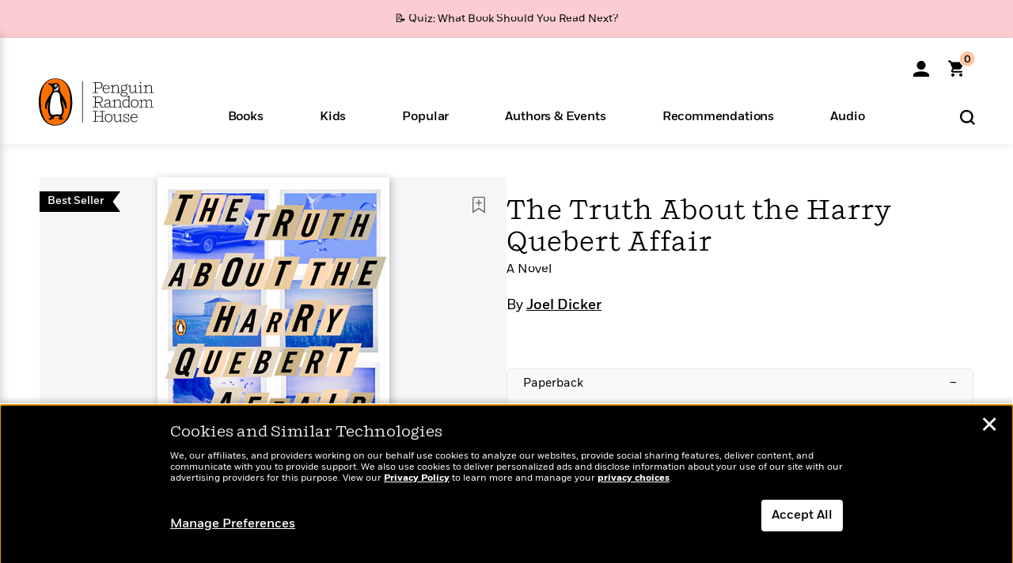

--- FILE ---
content_type: text/html; charset=UTF-8
request_url: https://www.penguinrandomhouse.com/books/316890/the-truth-about-the-harry-quebert-affair-by-joel-dicker/
body_size: 71315
content:
<!DOCTYPE html>
<!--[if IE 7]>
<html class="ie ie7" lang="en-US" class="no-js">
<![endif]-->
<!--[if IE 8]>
<html class="ie ie8" lang="en-US" class="no-js">
<![endif]-->
<!--[if !(IE 7) | !(IE 8) ]><!-->
<html lang="en-US" class="no-js">
<!--<![endif]-->
<head>
	<meta charset="UTF-8">
	<meta name="viewport" content="initial-scale=1,width=device-width,height=device-height" />
		        
<meta property="og:site_name" content="PenguinRandomhouse.com"/>
<meta property="fb:app_id" content="356679881167712"/>
<meta name="twitter:card" content="summary"/>
<meta name="twitter:site" content="@penguinrandomhouse"/>
<title>The Truth About the Harry Quebert Affair by Joel Dicker: 9780143126683 | PenguinRandomHouse.com: Books</title>
<meta itemprop="name" content="The Truth About the Harry Quebert Affair by Joel Dicker: 9780143126683 | PenguinRandomHouse.com: Books"/>
<meta property="og:title" content="The Truth About the Harry Quebert Affair by Joel Dicker: 9780143126683 | PenguinRandomHouse.com: Books"/>
<meta name="twitter:title" content="The Truth About the Harry Quebert Affair by Joel Dicker: 9780143126683 | PenguinRandomHouse.com: Books"/>
<meta property="fb:pages" content="13673457388"/>
<meta name="description" content="Instant New York Times Bestseller   “Unimpeachably terrific.” —The New York Times Book Review  For fans of Ruth Ware, Shari Lapena, and..."/>
<meta itemprop="description" content="Instant New York Times Bestseller   &amp;ldquo;Unimpeachably terrific.&amp;rdquo; &amp;mdash;The New York Times Book Review  For fans of Ruth Ware, Shari Lapena, and Donna Tartt: a twisty, fast-paced, cinematic literary..."/>
<meta property="og:description" content="Instant New York Times Bestseller   “Unimpeachably terrific.” —The New York Times Book Review  For fans of Ruth Ware, Shari Lapena, and Donna Tartt: a twisty, fast-paced, cinematic literary..."/>
<meta name="twitter:description" content="Instant New York Times Bestseller   “Unimpeachably terrific.” —The New York Times Book Review  For fans of Ruth Ware, Shari Lapena, and Donna Tartt: a twisty, fast-paced, cinematic..."/>
<meta property="og:url" content="https://www.penguinrandomhouse.com/books/316890/the-truth-about-the-harry-quebert-affair-by-joel-dicker/"/>
<meta itemprop="image" content="https://images3.penguinrandomhouse.com/smedia/9780143126683"/>
<meta itemprop="thumbnail" content="https://images3.penguinrandomhouse.com/smedia/9780143126683"/>
<meta property="og:image" content="https://images3.penguinrandomhouse.com/smedia/9780143126683"/>
<meta name="twitter:image" content="https://images3.penguinrandomhouse.com/smedia/9780143126683"/>
<meta itemprop="price" content="20"/>
<meta itemprop="priceCurrency" content="USD"/>
<meta property="og:price:currency" content="USD"/>
<meta property="og:price:amount" content="20"/>
<link rel="alternate" hreflang="en" href="https://www.penguinrandomhouse.com/books/316890/the-truth-about-the-harry-quebert-affair-by-joel-dicker/"/>
<link rel="alternate" hreflang="en-ca" href="https://www.penguinrandomhouse.ca/books/316890/the-truth-about-the-harry-quebert-affair-by-joel-dicker/9780143126683"/>
<meta property="og:type" content="product"/>
<meta name="format-detection" content="telephone=no"/>
<meta name="twitter:url" content="https://www.penguinrandomhouse.com/books/316890/the-truth-about-the-harry-quebert-affair-by-joel-dicker/"/>
<meta name="twitter:url:preview" content="https://www.penguinrandomhouse.com/books/316890/the-truth-about-the-harry-quebert-affair-by-joel-dicker/#excerpt"/>
<meta name="twitter:text:isbn" content="9780143126683"/>
<meta name="twitter:text:cta" content="Start reading"/>
<meta property="og:availability" content="instock"/>
<meta name="Tealium" content="Tealium meta values" data-book-title="The Truth About the Harry Quebert Affair" data-book-authors="Joel Dicker" data-book-isbn="9780143126683" data-book-imprint="Penguin Books" data-book-division="" data-book-format="Paperback" data-page-type="product"/>


	<!--[if lt IE 9]>
	<script src="https://www.penguinrandomhouse.com/wp-content/themes/penguinrandomhouse/js/ie.min.js"></script>
	<![endif]-->
	<!--[if IE 9]>
		<link rel='stylesheet' id='global-ie9-css' href='/wp-content/themes/penguinrandomhouse/css/ie9.min.css' type='text/css' media='all' />
	<![endif]-->
  <script>
  var images_url_pattern = "https:\/\/images%d.penguinrandomhouse.com%s",  images_url_buckets = 4;
 var series_images_url_dir = "https:\/\/assets.penguinrandomhouse.com\/series-images\/", readdown_images_url_dir = "https:\/\/assets.penguinrandomhouse.com\/the-read-down-images\/", category_images_url_dir = "https:\/\/assets.penguinrandomhouse.com\/category-images\/";
</script>

    <style> html.fouc-factor{ opacity:0; filter:alpha(opacity=0); } </style>

	<script> var htmlClass = document.getElementsByTagName( "html" )[0].getAttribute( "class" ); document.getElementsByTagName( "html" )[0].setAttribute( "class", htmlClass.replace( /no-js/, "fouc-factor" ) ); </script>
	<meta name='robots' content='index, follow, max-image-preview:large, max-snippet:-1, max-video-preview:-1' />
	<style>img:is([sizes="auto" i], [sizes^="auto," i]) { contain-intrinsic-size: 3000px 1500px }</style>
	<link rel="preload" href="/wp-content/themes/penguinrandomhouse/fonts/Fort-Medium.woff2" as="font" type="font/woff2" crossorigin>
<link rel="preload" href="/wp-content/themes/penguinrandomhouse/fonts/Fort-Light.woff2" as="font" type="font/woff2" crossorigin>
<link rel="preload" href="/wp-content/themes/penguinrandomhouse/fonts/Shift-Light.woff2" as="font" type="font/woff2" crossorigin>
<link rel="preload" href="/wp-content/themes/penguinrandomhouse/fonts/Shift-Book.woff2" as="font" type="font/woff2" crossorigin>
<link rel="preload" href="/wp-content/themes/penguinrandomhouse/fonts/Fort-Book.woff2" as="font" type="font/woff2" crossorigin>
<link rel="preload" href="/wp-content/themes/penguinrandomhouse/fonts/Shift-BookItalic.woff2" as="font" type="font/woff2" crossorigin>
<link rel='dns-prefetch' href='//ajax.googleapis.com' />
<link rel='stylesheet' id='wp-block-library-css' href='https://www.penguinrandomhouse.com/wp-includes/css/dist/block-library/style.min.css?ver=6.8.3' type='text/css' media='all' />
<style id='classic-theme-styles-inline-css' type='text/css'>
/*! This file is auto-generated */
.wp-block-button__link{color:#fff;background-color:#32373c;border-radius:9999px;box-shadow:none;text-decoration:none;padding:calc(.667em + 2px) calc(1.333em + 2px);font-size:1.125em}.wp-block-file__button{background:#32373c;color:#fff;text-decoration:none}
</style>
<style id='global-styles-inline-css' type='text/css'>
:root{--wp--preset--aspect-ratio--square: 1;--wp--preset--aspect-ratio--4-3: 4/3;--wp--preset--aspect-ratio--3-4: 3/4;--wp--preset--aspect-ratio--3-2: 3/2;--wp--preset--aspect-ratio--2-3: 2/3;--wp--preset--aspect-ratio--16-9: 16/9;--wp--preset--aspect-ratio--9-16: 9/16;--wp--preset--color--black: #000000;--wp--preset--color--cyan-bluish-gray: #abb8c3;--wp--preset--color--white: #ffffff;--wp--preset--color--pale-pink: #f78da7;--wp--preset--color--vivid-red: #cf2e2e;--wp--preset--color--luminous-vivid-orange: #ff6900;--wp--preset--color--luminous-vivid-amber: #fcb900;--wp--preset--color--light-green-cyan: #7bdcb5;--wp--preset--color--vivid-green-cyan: #00d084;--wp--preset--color--pale-cyan-blue: #8ed1fc;--wp--preset--color--vivid-cyan-blue: #0693e3;--wp--preset--color--vivid-purple: #9b51e0;--wp--preset--gradient--vivid-cyan-blue-to-vivid-purple: linear-gradient(135deg,rgba(6,147,227,1) 0%,rgb(155,81,224) 100%);--wp--preset--gradient--light-green-cyan-to-vivid-green-cyan: linear-gradient(135deg,rgb(122,220,180) 0%,rgb(0,208,130) 100%);--wp--preset--gradient--luminous-vivid-amber-to-luminous-vivid-orange: linear-gradient(135deg,rgba(252,185,0,1) 0%,rgba(255,105,0,1) 100%);--wp--preset--gradient--luminous-vivid-orange-to-vivid-red: linear-gradient(135deg,rgba(255,105,0,1) 0%,rgb(207,46,46) 100%);--wp--preset--gradient--very-light-gray-to-cyan-bluish-gray: linear-gradient(135deg,rgb(238,238,238) 0%,rgb(169,184,195) 100%);--wp--preset--gradient--cool-to-warm-spectrum: linear-gradient(135deg,rgb(74,234,220) 0%,rgb(151,120,209) 20%,rgb(207,42,186) 40%,rgb(238,44,130) 60%,rgb(251,105,98) 80%,rgb(254,248,76) 100%);--wp--preset--gradient--blush-light-purple: linear-gradient(135deg,rgb(255,206,236) 0%,rgb(152,150,240) 100%);--wp--preset--gradient--blush-bordeaux: linear-gradient(135deg,rgb(254,205,165) 0%,rgb(254,45,45) 50%,rgb(107,0,62) 100%);--wp--preset--gradient--luminous-dusk: linear-gradient(135deg,rgb(255,203,112) 0%,rgb(199,81,192) 50%,rgb(65,88,208) 100%);--wp--preset--gradient--pale-ocean: linear-gradient(135deg,rgb(255,245,203) 0%,rgb(182,227,212) 50%,rgb(51,167,181) 100%);--wp--preset--gradient--electric-grass: linear-gradient(135deg,rgb(202,248,128) 0%,rgb(113,206,126) 100%);--wp--preset--gradient--midnight: linear-gradient(135deg,rgb(2,3,129) 0%,rgb(40,116,252) 100%);--wp--preset--font-size--small: 13px;--wp--preset--font-size--medium: 20px;--wp--preset--font-size--large: 36px;--wp--preset--font-size--x-large: 42px;--wp--preset--spacing--20: 0.44rem;--wp--preset--spacing--30: 0.67rem;--wp--preset--spacing--40: 1rem;--wp--preset--spacing--50: 1.5rem;--wp--preset--spacing--60: 2.25rem;--wp--preset--spacing--70: 3.38rem;--wp--preset--spacing--80: 5.06rem;--wp--preset--shadow--natural: 6px 6px 9px rgba(0, 0, 0, 0.2);--wp--preset--shadow--deep: 12px 12px 50px rgba(0, 0, 0, 0.4);--wp--preset--shadow--sharp: 6px 6px 0px rgba(0, 0, 0, 0.2);--wp--preset--shadow--outlined: 6px 6px 0px -3px rgba(255, 255, 255, 1), 6px 6px rgba(0, 0, 0, 1);--wp--preset--shadow--crisp: 6px 6px 0px rgba(0, 0, 0, 1);}:where(.is-layout-flex){gap: 0.5em;}:where(.is-layout-grid){gap: 0.5em;}body .is-layout-flex{display: flex;}.is-layout-flex{flex-wrap: wrap;align-items: center;}.is-layout-flex > :is(*, div){margin: 0;}body .is-layout-grid{display: grid;}.is-layout-grid > :is(*, div){margin: 0;}:where(.wp-block-columns.is-layout-flex){gap: 2em;}:where(.wp-block-columns.is-layout-grid){gap: 2em;}:where(.wp-block-post-template.is-layout-flex){gap: 1.25em;}:where(.wp-block-post-template.is-layout-grid){gap: 1.25em;}.has-black-color{color: var(--wp--preset--color--black) !important;}.has-cyan-bluish-gray-color{color: var(--wp--preset--color--cyan-bluish-gray) !important;}.has-white-color{color: var(--wp--preset--color--white) !important;}.has-pale-pink-color{color: var(--wp--preset--color--pale-pink) !important;}.has-vivid-red-color{color: var(--wp--preset--color--vivid-red) !important;}.has-luminous-vivid-orange-color{color: var(--wp--preset--color--luminous-vivid-orange) !important;}.has-luminous-vivid-amber-color{color: var(--wp--preset--color--luminous-vivid-amber) !important;}.has-light-green-cyan-color{color: var(--wp--preset--color--light-green-cyan) !important;}.has-vivid-green-cyan-color{color: var(--wp--preset--color--vivid-green-cyan) !important;}.has-pale-cyan-blue-color{color: var(--wp--preset--color--pale-cyan-blue) !important;}.has-vivid-cyan-blue-color{color: var(--wp--preset--color--vivid-cyan-blue) !important;}.has-vivid-purple-color{color: var(--wp--preset--color--vivid-purple) !important;}.has-black-background-color{background-color: var(--wp--preset--color--black) !important;}.has-cyan-bluish-gray-background-color{background-color: var(--wp--preset--color--cyan-bluish-gray) !important;}.has-white-background-color{background-color: var(--wp--preset--color--white) !important;}.has-pale-pink-background-color{background-color: var(--wp--preset--color--pale-pink) !important;}.has-vivid-red-background-color{background-color: var(--wp--preset--color--vivid-red) !important;}.has-luminous-vivid-orange-background-color{background-color: var(--wp--preset--color--luminous-vivid-orange) !important;}.has-luminous-vivid-amber-background-color{background-color: var(--wp--preset--color--luminous-vivid-amber) !important;}.has-light-green-cyan-background-color{background-color: var(--wp--preset--color--light-green-cyan) !important;}.has-vivid-green-cyan-background-color{background-color: var(--wp--preset--color--vivid-green-cyan) !important;}.has-pale-cyan-blue-background-color{background-color: var(--wp--preset--color--pale-cyan-blue) !important;}.has-vivid-cyan-blue-background-color{background-color: var(--wp--preset--color--vivid-cyan-blue) !important;}.has-vivid-purple-background-color{background-color: var(--wp--preset--color--vivid-purple) !important;}.has-black-border-color{border-color: var(--wp--preset--color--black) !important;}.has-cyan-bluish-gray-border-color{border-color: var(--wp--preset--color--cyan-bluish-gray) !important;}.has-white-border-color{border-color: var(--wp--preset--color--white) !important;}.has-pale-pink-border-color{border-color: var(--wp--preset--color--pale-pink) !important;}.has-vivid-red-border-color{border-color: var(--wp--preset--color--vivid-red) !important;}.has-luminous-vivid-orange-border-color{border-color: var(--wp--preset--color--luminous-vivid-orange) !important;}.has-luminous-vivid-amber-border-color{border-color: var(--wp--preset--color--luminous-vivid-amber) !important;}.has-light-green-cyan-border-color{border-color: var(--wp--preset--color--light-green-cyan) !important;}.has-vivid-green-cyan-border-color{border-color: var(--wp--preset--color--vivid-green-cyan) !important;}.has-pale-cyan-blue-border-color{border-color: var(--wp--preset--color--pale-cyan-blue) !important;}.has-vivid-cyan-blue-border-color{border-color: var(--wp--preset--color--vivid-cyan-blue) !important;}.has-vivid-purple-border-color{border-color: var(--wp--preset--color--vivid-purple) !important;}.has-vivid-cyan-blue-to-vivid-purple-gradient-background{background: var(--wp--preset--gradient--vivid-cyan-blue-to-vivid-purple) !important;}.has-light-green-cyan-to-vivid-green-cyan-gradient-background{background: var(--wp--preset--gradient--light-green-cyan-to-vivid-green-cyan) !important;}.has-luminous-vivid-amber-to-luminous-vivid-orange-gradient-background{background: var(--wp--preset--gradient--luminous-vivid-amber-to-luminous-vivid-orange) !important;}.has-luminous-vivid-orange-to-vivid-red-gradient-background{background: var(--wp--preset--gradient--luminous-vivid-orange-to-vivid-red) !important;}.has-very-light-gray-to-cyan-bluish-gray-gradient-background{background: var(--wp--preset--gradient--very-light-gray-to-cyan-bluish-gray) !important;}.has-cool-to-warm-spectrum-gradient-background{background: var(--wp--preset--gradient--cool-to-warm-spectrum) !important;}.has-blush-light-purple-gradient-background{background: var(--wp--preset--gradient--blush-light-purple) !important;}.has-blush-bordeaux-gradient-background{background: var(--wp--preset--gradient--blush-bordeaux) !important;}.has-luminous-dusk-gradient-background{background: var(--wp--preset--gradient--luminous-dusk) !important;}.has-pale-ocean-gradient-background{background: var(--wp--preset--gradient--pale-ocean) !important;}.has-electric-grass-gradient-background{background: var(--wp--preset--gradient--electric-grass) !important;}.has-midnight-gradient-background{background: var(--wp--preset--gradient--midnight) !important;}.has-small-font-size{font-size: var(--wp--preset--font-size--small) !important;}.has-medium-font-size{font-size: var(--wp--preset--font-size--medium) !important;}.has-large-font-size{font-size: var(--wp--preset--font-size--large) !important;}.has-x-large-font-size{font-size: var(--wp--preset--font-size--x-large) !important;}
:where(.wp-block-post-template.is-layout-flex){gap: 1.25em;}:where(.wp-block-post-template.is-layout-grid){gap: 1.25em;}
:where(.wp-block-columns.is-layout-flex){gap: 2em;}:where(.wp-block-columns.is-layout-grid){gap: 2em;}
:root :where(.wp-block-pullquote){font-size: 1.5em;line-height: 1.6;}
</style>
<link rel='stylesheet' id='twentyfourteen-style-css' href='https://www.penguinrandomhouse.com/wp-content/themes/penguinrandomhouse/style.css?ver=cb20260127030602' type='text/css' media='all' />
<!--[if lt IE 9]>
<link rel='stylesheet' id='twentyfourteen-ie-css' href='https://www.penguinrandomhouse.com/wp-content/themes/penguinrandomhouse/css/ie.css?ver=cb20260127030602' type='text/css' media='all' />
<![endif]-->
<link rel='stylesheet' id='primary_newsletter_styles-css' href='https://www.penguinrandomhouse.com/wp-content/themes/penguinrandomhouse/build/newsletter.css?ver=cb20260127030602' type='text/css' media='all' />
<style id='akismet-widget-style-inline-css' type='text/css'>

			.a-stats {
				--akismet-color-mid-green: #357b49;
				--akismet-color-white: #fff;
				--akismet-color-light-grey: #f6f7f7;

				max-width: 350px;
				width: auto;
			}

			.a-stats * {
				all: unset;
				box-sizing: border-box;
			}

			.a-stats strong {
				font-weight: 600;
			}

			.a-stats a.a-stats__link,
			.a-stats a.a-stats__link:visited,
			.a-stats a.a-stats__link:active {
				background: var(--akismet-color-mid-green);
				border: none;
				box-shadow: none;
				border-radius: 8px;
				color: var(--akismet-color-white);
				cursor: pointer;
				display: block;
				font-family: -apple-system, BlinkMacSystemFont, 'Segoe UI', 'Roboto', 'Oxygen-Sans', 'Ubuntu', 'Cantarell', 'Helvetica Neue', sans-serif;
				font-weight: 500;
				padding: 12px;
				text-align: center;
				text-decoration: none;
				transition: all 0.2s ease;
			}

			/* Extra specificity to deal with TwentyTwentyOne focus style */
			.widget .a-stats a.a-stats__link:focus {
				background: var(--akismet-color-mid-green);
				color: var(--akismet-color-white);
				text-decoration: none;
			}

			.a-stats a.a-stats__link:hover {
				filter: brightness(110%);
				box-shadow: 0 4px 12px rgba(0, 0, 0, 0.06), 0 0 2px rgba(0, 0, 0, 0.16);
			}

			.a-stats .count {
				color: var(--akismet-color-white);
				display: block;
				font-size: 1.5em;
				line-height: 1.4;
				padding: 0 13px;
				white-space: nowrap;
			}
		
</style>
<script type="text/javascript" src="https://ajax.googleapis.com/ajax/libs/jquery/3.7.1/jquery.min.js?ver=3.7.1" id="jquery-js"></script>
<script type="text/javascript" src="https://www.penguinrandomhouse.com/wp-content/themes/penguinrandomhouse/js/slick.min.js?ver=1.6.0" id="slick-js"></script>
<!-- Stream WordPress user activity plugin v4.1.1 -->
<link rel='canonical' href='https://www.penguinrandomhouse.com/books/316890/the-truth-about-the-harry-quebert-affair-by-joel-dicker/' />
<style type="text/css">.recentcomments a{display:inline !important;padding:0 !important;margin:0 !important;}</style><!-- WP_Route:  content_product_details_4_1_2 --><script>var GLOBAL_routeUrl = 'https://www.penguinrandomhouse.com/books/316890/the-truth-about-the-harry-quebert-affair-by-joel-dicker/';</script>
	<link rel="stylesheet" href="https://www.penguinrandomhouse.com/wp-content/themes/penguinrandomhouse/css/product.min.css?vers=cb20260127030602" media="all" />
<script><!-- 
	var GLOBAL_newslettersSignupObject = {"acquisition_code":"PRH_BOOKPAGE_STATIC_ONGOING","workId":"316890"};
 
--></script>	<script type="text/javascript">
		window.cartUrl='https://cart.penguinrandomhouse.com';
		window.piiUrl='https://account.penguinrandomhouse.com';
		window.destroyUrl='https://cart.penguinrandomhouse.com/prhcart/logout.php';
    window.profileUrl="https:\/\/profile.penguinrandomhouse.com\/";
	</script>
			<script type="text/javascript">var acc_url='';</script>
    	<noscript><link rel='stylesheet' id='no-js-global-css' href='/wp-content/themes/penguinrandomhouse/styles-nojs.min.css?ver=cb20260127030602' type='text/css' media='all' /></noscript>
    <link rel='stylesheet' id='global-print-css' href='/wp-content/themes/penguinrandomhouse/styles-print.min.css?ver=cb20260127030602' type='text/css' media='print' />
    <link rel="icon" href="https://www.penguinrandomhouse.com/favicon-16x16.png" type="image/png" sizes="16x16" />
    <link rel="icon" href="https://www.penguinrandomhouse.com/favicon-32x32.png" type="image/png" sizes="32x32" />
    <link rel="icon" href="https://www.penguinrandomhouse.com/favicon-192x192.png" type="image/png" sizes="192x192" />
</head>

<body class="wp-singular wp_router_page-template-default single single-wp_router_page postid-5 wp-embed-responsive wp-theme-penguinrandomhouse group-blog masthead-fixed full-width singular">
    	    <a id="skip_to_main" href="#mainblock">Skip to Main Content (Press Enter)</a>
                <a id="site-ribbon" class="promo-strip hidden site-banner-wide-link" style="background-color: #fbcdd2;" href="https://www.penguinrandomhouse.com/articles/quiz-what-book-should-you-read-next/" target="_self">
                    <div class="site-banner-content">
                            <div class="site-banner-content-text">
                <div class="site-banner-desktop-copy" data-link-count="0">
                  📝 Quiz: What Book Should You Read Next?                </div>
                <div class="site-banner-mobile-copy" data-link-count="0">
                  📝 Quiz: What Book Should You Read Next?                </div>
              </div>
                          </div>
                  </a>
              
	
	<!-- Start Tealium tag -->
	<script type="text/javascript">
        
var utag_data={"page_name":"The Truth About the Harry Quebert Affair by Joel Dicker: 9780143126683 | PenguinRandomHouse.com: Books","code_release_version":"cb20260127030602","product_list_price":[20],"product_isbn":[9780143126683],"product_title":["The Truth About the Harry Quebert Affair"],"product_author":["Joel Dicker"],"product_author_id":["236765"],"retailer_link_present":"yes","page_type":"Product Detail Page","product_imprint":["Penguin Books"],"product_format":["Paperback"],"product_work_id":["316890"],"product_category":["Suspense & Thriller | Crime Fiction | Fiction | Mystery & Thriller"],"product_division":["Penguin Adult HC\/TR"],"auth_count":1,"module_type":["authordetail","contributorblock"],"module_variation":"Load","module_present":"cartbutton,audiowidget,lookinside,readexcerpt","pdp_dropdown":"Book Description, Praise, Product Details, Guides & Resources","event_type":"recommendation_load","ip_country":"US","website_banner":"Get a FREE Books of the Moment sampler!"};
(function() {
    const cookies = document.cookie.split( '; ');
    const couponCode = cookies.find( function( cookie ) {
        return cookie.trim().startsWith( 'couponCode' );
    });
    if (couponCode && couponCode.split( '=' )[1] == 'EMP50')
        utag_data.user_status = 'internal';
    else
        utag_data.user_status = 'external';
    var prevPageTeal = cookies.find( function( cookie ) {
        return cookie.trim().startsWith( 'next_page_teal' );
    } );

    var one_hour_ago = new Date();
    one_hour_ago.setTime( one_hour_ago.getTime() - ( 60 * 1000 ) );
    if ( prevPageTeal ) {
        prevPageTeal = prevPageTeal.split( '=' )[1];
        utag_data = Object.assign(utag_data, JSON.parse(prevPageTeal));
        document.cookie = "next_page_teal= ; expires=" + one_hour_ago.toGMTString();
    }
    var removeFromTeal = cookies.find( function( cookie ) {
        return cookie.trim().startsWith( 'remove_from_teal' );
    } );
    if ( removeFromTeal ) {
        removeFromTeal = JSON.parse( removeFromTeal.split( '=' )[1] );
        for ( var i = 0; i < removeFromTeal.length; i++ ) {
            delete utag_data[ removeFromTeal[ i ] ];
        }
    }
    if ( window.location.pathname.startsWith( '/interactive/todays-top-books' ) ) {
        var archive = window.location.pathname.length > 30;
        var page_name = archive ? 'Archive' : 'Main';
        utag_data.page_type = 'Top Books ' + page_name + ' Page';
    }

    if ( sessionStorage.getItem( 'takeover' ) ) {
        sessionStorage.removeItem( 'takeover' );
    }

    if ( window.location.search.includes( 'cdi=' ) ) {
        // check for cdi param and set session storage if present
        sessionStorage.setItem( 'has_cdi', 'true' );
    }
    if ( sessionStorage.getItem( 'has_cdi' ) && ( window.location.pathname.startsWith( '/articles/' ) || window.location.pathname.startsWith( '/the-read-down/' ) ) ) {
        // if this value is present, and we are on an article or read down page, do not show takeovers
        document.getElementsByTagName('body')[0].classList.add('disable-cta');
    }
})();
	</script>
	    <script type="text/javascript">
		(function(a,b,c,d){
		a='//tags.tiqcdn.com/utag/random/rhcorp-prh/prod/utag.js';
		b=document;c='script';d=b.createElement(c);d.src=a;d.type='text/java'+c;d.async=true;
		a=b.getElementsByTagName(c)[0];a.parentNode.insertBefore(d,a);
		})();
	</script>
	<!-- / End Tealium tag -->

	
    <div class="backdrop"></div>

    <div id="condensed-side-nav" aria-hidden="true">
      <div class="top menu-toggle-container">
          <div class="close-button-container">
              <?xml version="1.0" encoding="UTF-8"?>
<svg id="menu-close" class="desktop-show" tabindex="-1" viewBox="0 0 17 17" version="1.1" xmlns="http://www.w3.org/2000/svg" xmlns:xlink="http://www.w3.org/1999/xlink">
    <g stroke="none" stroke-width="1" fill="none" fill-rule="evenodd">
        <g transform="translate(-1238.000000, -167.000000)" fill="#000000" stroke="#000000">
            <g transform="translate(1239.000000, 168.000000)">
                <path d="M0.432173232,15.5897546 C0.330501361,15.5897546 0.228829491,15.5551862 0.12715762,15.4541921 C-0.0422954982,15.284739 -0.0422954982,15.013614 0.12715762,14.8777126 L14.8695789,0.169520899 C15.039032,6.77812472e-05 15.2762664,6.77812472e-05 15.4457195,0.169520899 C15.6151726,0.338974017 15.6151726,0.610099006 15.4457195,0.779552124 L0.737188844,15.4880828 C0.669407597,15.5555251 0.533845103,15.5897546 0.432173232,15.5897546"></path>
                <g>
                    <path d="M15.1405005,15.5897546 C15.0388287,15.5897546 14.9371568,15.5551862 14.8361627,15.4541921 L0.1608449,0.779552124 C-0.00860821839,0.610099006 -0.00860821839,0.338974017 0.1608449,0.203411523 C0.330298018,0.0339584048 0.601761913,0.0339584048 0.736985501,0.203411523 L15.4455161,14.9119422 C15.6149693,15.0813953 15.6149693,15.3525203 15.4455161,15.4880828 C15.3777349,15.5555251 15.2425113,15.5897546 15.1405005,15.5897546"></path>
                </g>
            </g>
        </g>
    </g>
</svg>
          </div>
      </div>
      <div class="scrollable-area" role="navigation" aria-label="side-nav">
        <div id="mobile_search"></div>
        <div id="container-top" class="nav-container">
          <div id="condensed-top-level" class="top-level">
            <menu class="nav-item-list">
                                <button class="nav-item no-mouse-outline" aria-haspopup="true" tabindex="-1" aria-expanded="false" role="button">
                    <p class="nav-item-text">Books</p>
                    <?xml version="1.0" encoding="UTF-8"?>
<svg class="nav-item-arrow" width="8px" height="14px" viewBox="0 0 8 14" version="1.1" xmlns="http://www.w3.org/2000/svg" xmlns:xlink="http://www.w3.org/1999/xlink">
    <g stroke="none" stroke-width="1" fill="none" fill-rule="evenodd">
        <g transform="translate(-372.000000, -165.000000)" fill="#FF6500" stroke="#FF6500">
            <path d="M373,177.3177 C373,177.113163 373.061224,176.976805 373.183673,176.840447 L377.530612,171.999744 L373.183673,167.159042 C372.938776,166.886326 372.938776,166.477252 373.183673,166.204537 C373.428571,165.931821 373.795918,165.931821 374.040816,166.204537 L378.816327,171.522492 C379.061224,171.795208 379.061224,172.204281 378.816327,172.476997 L374.040816,177.794952 C373.795918,178.068349 373.428571,178.068349 373.183673,177.794952 C373.061224,177.658594 373,177.522236 373,177.3177"></path>
        </g>
    </g>
</svg>
                  </button>
                                  <button class="nav-item no-mouse-outline" aria-haspopup="true" tabindex="-1" aria-expanded="false" role="button">
                    <p class="nav-item-text">Kids</p>
                    <?xml version="1.0" encoding="UTF-8"?>
<svg class="nav-item-arrow" width="8px" height="14px" viewBox="0 0 8 14" version="1.1" xmlns="http://www.w3.org/2000/svg" xmlns:xlink="http://www.w3.org/1999/xlink">
    <g stroke="none" stroke-width="1" fill="none" fill-rule="evenodd">
        <g transform="translate(-372.000000, -165.000000)" fill="#FF6500" stroke="#FF6500">
            <path d="M373,177.3177 C373,177.113163 373.061224,176.976805 373.183673,176.840447 L377.530612,171.999744 L373.183673,167.159042 C372.938776,166.886326 372.938776,166.477252 373.183673,166.204537 C373.428571,165.931821 373.795918,165.931821 374.040816,166.204537 L378.816327,171.522492 C379.061224,171.795208 379.061224,172.204281 378.816327,172.476997 L374.040816,177.794952 C373.795918,178.068349 373.428571,178.068349 373.183673,177.794952 C373.061224,177.658594 373,177.522236 373,177.3177"></path>
        </g>
    </g>
</svg>
                  </button>
                                  <button class="nav-item no-mouse-outline" aria-haspopup="true" tabindex="-1" aria-expanded="false" role="button">
                    <p class="nav-item-text">Popular</p>
                    <?xml version="1.0" encoding="UTF-8"?>
<svg class="nav-item-arrow" width="8px" height="14px" viewBox="0 0 8 14" version="1.1" xmlns="http://www.w3.org/2000/svg" xmlns:xlink="http://www.w3.org/1999/xlink">
    <g stroke="none" stroke-width="1" fill="none" fill-rule="evenodd">
        <g transform="translate(-372.000000, -165.000000)" fill="#FF6500" stroke="#FF6500">
            <path d="M373,177.3177 C373,177.113163 373.061224,176.976805 373.183673,176.840447 L377.530612,171.999744 L373.183673,167.159042 C372.938776,166.886326 372.938776,166.477252 373.183673,166.204537 C373.428571,165.931821 373.795918,165.931821 374.040816,166.204537 L378.816327,171.522492 C379.061224,171.795208 379.061224,172.204281 378.816327,172.476997 L374.040816,177.794952 C373.795918,178.068349 373.428571,178.068349 373.183673,177.794952 C373.061224,177.658594 373,177.522236 373,177.3177"></path>
        </g>
    </g>
</svg>
                  </button>
                                  <button class="nav-item no-mouse-outline" aria-haspopup="true" tabindex="-1" aria-expanded="false" role="button">
                    <p class="nav-item-text">Authors & Events</p>
                    <?xml version="1.0" encoding="UTF-8"?>
<svg class="nav-item-arrow" width="8px" height="14px" viewBox="0 0 8 14" version="1.1" xmlns="http://www.w3.org/2000/svg" xmlns:xlink="http://www.w3.org/1999/xlink">
    <g stroke="none" stroke-width="1" fill="none" fill-rule="evenodd">
        <g transform="translate(-372.000000, -165.000000)" fill="#FF6500" stroke="#FF6500">
            <path d="M373,177.3177 C373,177.113163 373.061224,176.976805 373.183673,176.840447 L377.530612,171.999744 L373.183673,167.159042 C372.938776,166.886326 372.938776,166.477252 373.183673,166.204537 C373.428571,165.931821 373.795918,165.931821 374.040816,166.204537 L378.816327,171.522492 C379.061224,171.795208 379.061224,172.204281 378.816327,172.476997 L374.040816,177.794952 C373.795918,178.068349 373.428571,178.068349 373.183673,177.794952 C373.061224,177.658594 373,177.522236 373,177.3177"></path>
        </g>
    </g>
</svg>
                  </button>
                                  <button class="nav-item no-mouse-outline" aria-haspopup="true" tabindex="-1" aria-expanded="false" role="button">
                    <p class="nav-item-text">Recommendations</p>
                    <?xml version="1.0" encoding="UTF-8"?>
<svg class="nav-item-arrow" width="8px" height="14px" viewBox="0 0 8 14" version="1.1" xmlns="http://www.w3.org/2000/svg" xmlns:xlink="http://www.w3.org/1999/xlink">
    <g stroke="none" stroke-width="1" fill="none" fill-rule="evenodd">
        <g transform="translate(-372.000000, -165.000000)" fill="#FF6500" stroke="#FF6500">
            <path d="M373,177.3177 C373,177.113163 373.061224,176.976805 373.183673,176.840447 L377.530612,171.999744 L373.183673,167.159042 C372.938776,166.886326 372.938776,166.477252 373.183673,166.204537 C373.428571,165.931821 373.795918,165.931821 374.040816,166.204537 L378.816327,171.522492 C379.061224,171.795208 379.061224,172.204281 378.816327,172.476997 L374.040816,177.794952 C373.795918,178.068349 373.428571,178.068349 373.183673,177.794952 C373.061224,177.658594 373,177.522236 373,177.3177"></path>
        </g>
    </g>
</svg>
                  </button>
                                  <button class="nav-item no-mouse-outline" aria-haspopup="true" tabindex="-1" aria-expanded="false" role="button">
                    <p class="nav-item-text">Audio</p>
                    <?xml version="1.0" encoding="UTF-8"?>
<svg class="nav-item-arrow" width="8px" height="14px" viewBox="0 0 8 14" version="1.1" xmlns="http://www.w3.org/2000/svg" xmlns:xlink="http://www.w3.org/1999/xlink">
    <g stroke="none" stroke-width="1" fill="none" fill-rule="evenodd">
        <g transform="translate(-372.000000, -165.000000)" fill="#FF6500" stroke="#FF6500">
            <path d="M373,177.3177 C373,177.113163 373.061224,176.976805 373.183673,176.840447 L377.530612,171.999744 L373.183673,167.159042 C372.938776,166.886326 372.938776,166.477252 373.183673,166.204537 C373.428571,165.931821 373.795918,165.931821 374.040816,166.204537 L378.816327,171.522492 C379.061224,171.795208 379.061224,172.204281 378.816327,172.476997 L374.040816,177.794952 C373.795918,178.068349 373.428571,178.068349 373.183673,177.794952 C373.061224,177.658594 373,177.522236 373,177.3177"></path>
        </g>
    </g>
</svg>
                  </button>
                            </menu>
            <div class="promo-section"><ul id="promos-container" class="promos-container"><li class="nav-promo-block">
                <a class="navigation-link no-mouse-outline" href="https://www.penguinrandomhouse.com/authors/events/" tabindex="-1" aria-label="Join Our Authors for Upcoming Events Learn More" data-element="authors & events:featured:join our authors for upcoming events" data-category="authors & events" data-location="header">
                  <img class="nav-promo-image" src="https://assets.penguinrandomhouse.com/wp-content/uploads/2024/02/05171722/Author-Events-Module_600x314-nav.jpg" height="183" alt="Join Our Authors for Upcoming Events" />
                  <div class="nav-promo-text">Join Our Authors for Upcoming Events</div>
                  <div class="nav-promo-sub-text">Learn More<span class="nav-promo-sub-text-caret"> ></span></div>
                </a>
              </li><hr class="separator"><li class="nav-promo-block">
                <a class="navigation-link no-mouse-outline" href="https://www.penguinrandomhouse.com/banned-books/" tabindex="-1" aria-label="Books Bans Are on the Rise in America Learn More" data-element="popular:featured:books bans are on the rise in america" data-category="popular" data-location="header">
                  <img class="nav-promo-image" src="https://assets.penguinrandomhouse.com/wp-content/uploads/2024/02/05171820/Let-Kids-Read_600x314-nav.jpg" height="183" alt="Books Bans Are on the Rise in America" />
                  <div class="nav-promo-text">Books Bans Are on the Rise in America</div>
                  <div class="nav-promo-sub-text">Learn More<span class="nav-promo-sub-text-caret"> ></span></div>
                </a>
              </li><hr class="separator"><li class="nav-promo-block">
                <a class="navigation-link no-mouse-outline" href="https://www.penguinrandomhouse.com/the-read-down/graphic-novels-for-kids/" tabindex="-1" aria-label="Captivating Graphic Novels for Reluctant Readers Learn More" data-element="kids:featured:captivating graphic novels for reluctant readers" data-category="kids" data-location="header">
                  <img class="nav-promo-image" src="https://assets.penguinrandomhouse.com/wp-content/uploads/2023/10/21132736/Kids-Chapter-Books-GraphicNovels-Read-Down_site_1200x628.jpg" height="183" alt="Captivating Graphic Novels for Reluctant Readers" />
                  <div class="nav-promo-text">Captivating Graphic Novels for Reluctant Readers</div>
                  <div class="nav-promo-sub-text">Learn More<span class="nav-promo-sub-text-caret"> ></span></div>
                </a>
              </li></ul></div>          </div>
          <div id="Books" class="sub-nav-container" aria-hidden="true">
                <ul class="nav-item-list" role="menu">
                  <li class="secondary-nav-item top-level-text" role="none">
                    <div class="secondary-nav-return" aria-label="back to main navigation"><</div><a class="nav-item-text navigation-link no-mouse-outline" href="https://www.penguinrandomhouse.com/books/" target="_self" role="menuitem" tabindex="-1" data-element="books" data-location="header" data-category="books"><span class="link-text">Books</span><span class="caret">></span></a></li><li class="secondary-nav-item heading-item" role="none"><div class="nav-item-text">Popular</div></li><li class="secondary-nav-item" role="none"><a class="nav-item-text navigation-link no-mouse-outline" href="https://www.penguinrandomhouse.com/books/all-new-releases" target="_self" role="menuitem" tabindex="-1" data-element="books:popular:new & noteworthy" data-category="books" data-location="header">New & Noteworthy</a></li><li class="secondary-nav-item item-border-top" role="none"><a class="nav-item-text navigation-link no-mouse-outline" href="https://www.penguinrandomhouse.com/books/all-best-sellers/" target="_self" role="menuitem" tabindex="-1" data-element="books:popular:bestsellers" data-category="books" data-location="header">Bestsellers</a></li><li class="secondary-nav-item item-border-top" role="none"><a class="nav-item-text navigation-link no-mouse-outline" href="https://www.penguinrandomhouse.com/books/graphic-novels-manga/" target="_self" role="menuitem" tabindex="-1" data-element="books:popular:graphic novels & manga" data-category="books" data-location="header">Graphic Novels & Manga</a></li><li class="secondary-nav-item item-border-top" role="none"><a class="nav-item-text navigation-link no-mouse-outline" href="https://www.penguinrandomhouse.com/the-read-down/the-best-books-of-2025/" target="_self" role="menuitem" tabindex="-1" data-element="books:popular:the must-read books of 2025" data-category="books" data-location="header">The Must-Read Books of 2025</a></li><li class="secondary-nav-item item-border-top" role="none"><a class="nav-item-text navigation-link no-mouse-outline" href="https://www.penguinrandomhouse.com/cc/que-quieres-leer-hoy/?cat=Novedades" target="_self" role="menuitem" tabindex="-1" data-element="books:popular:popular books in spanish" data-category="books" data-location="header">Popular Books in Spanish</a></li><li class="secondary-nav-item item-border-top" role="none"><a class="nav-item-text navigation-link no-mouse-outline" href="https://www.penguinrandomhouse.com/books/all-coming-soon/" target="_self" role="menuitem" tabindex="-1" data-element="books:popular:coming soon" data-category="books" data-location="header">Coming Soon</a></li><li class="secondary-nav-item heading-item" role="none"><a class="nav-item-text navigation-link no-mouse-outline" href="https://www.penguinrandomhouse.com/books/fiction/" target="_self" role="menuitem" tabindex="-1" data-element="books:fiction" data-category="books" data-location="header">Fiction</a></li><li class="secondary-nav-item" role="none"><a class="nav-item-text navigation-link no-mouse-outline" href="https://www.penguinrandomhouse.com/books/classics/" target="_self" role="menuitem" tabindex="-1" data-element="books:fiction:classics" data-category="books" data-location="header">Classics</a></li><li class="secondary-nav-item item-border-top" role="none"><a class="nav-item-text navigation-link no-mouse-outline" href="https://www.penguinrandomhouse.com/books/romance/" target="_self" role="menuitem" tabindex="-1" data-element="books:fiction:romance" data-category="books" data-location="header">Romance</a></li><li class="secondary-nav-item item-border-top" role="none"><a class="nav-item-text navigation-link no-mouse-outline" href="https://www.penguinrandomhouse.com/books/literary-fiction/" target="_self" role="menuitem" tabindex="-1" data-element="books:fiction:literary fiction" data-category="books" data-location="header">Literary Fiction</a></li><li class="secondary-nav-item item-border-top" role="none"><a class="nav-item-text navigation-link no-mouse-outline" href="https://www.penguinrandomhouse.com/books/mystery-thriller/" target="_self" role="menuitem" tabindex="-1" data-element="books:fiction:mystery & thriller" data-category="books" data-location="header">Mystery & Thriller</a></li><li class="secondary-nav-item item-border-top" role="none"><a class="nav-item-text navigation-link no-mouse-outline" href="https://www.penguinrandomhouse.com/books/science-fiction/" target="_self" role="menuitem" tabindex="-1" data-element="books:fiction:science fiction" data-category="books" data-location="header">Science Fiction</a></li><li class="secondary-nav-item item-border-top" role="none"><a class="nav-item-text navigation-link no-mouse-outline" href="https://www.penguinrandomhouse.com/books/spanish-language-fiction/" target="_self" role="menuitem" tabindex="-1" data-element="books:fiction:spanish language fiction" data-category="books" data-location="header">Spanish Language Fiction</a></li><li class="secondary-nav-item heading-item" role="none"><a class="nav-item-text navigation-link no-mouse-outline" href="https://www.penguinrandomhouse.com/books/nonfiction/" target="_self" role="menuitem" tabindex="-1" data-element="books:nonfiction" data-category="books" data-location="header">Nonfiction</a></li><li class="secondary-nav-item" role="none"><a class="nav-item-text navigation-link no-mouse-outline" href="https://www.penguinrandomhouse.com/books/biography-memoir/" target="_self" role="menuitem" tabindex="-1" data-element="books:nonfiction:biographies & memoirs" data-category="books" data-location="header">Biographies & Memoirs</a></li><li class="secondary-nav-item item-border-top" role="none"><a class="nav-item-text navigation-link no-mouse-outline" href="https://www.penguinrandomhouse.com/books/wellness/" target="_self" role="menuitem" tabindex="-1" data-element="books:nonfiction:wellness" data-category="books" data-location="header">Wellness</a></li><li class="secondary-nav-item item-border-top" role="none"><a class="nav-item-text navigation-link no-mouse-outline" href="https://www.penguinrandomhouse.com/books/cookbooks/" target="_self" role="menuitem" tabindex="-1" data-element="books:nonfiction:cookbooks" data-category="books" data-location="header">Cookbooks</a></li><li class="secondary-nav-item item-border-top" role="none"><a class="nav-item-text navigation-link no-mouse-outline" href="https://www.penguinrandomhouse.com/books/history/" target="_self" role="menuitem" tabindex="-1" data-element="books:nonfiction:history" data-category="books" data-location="header">History</a></li><li class="secondary-nav-item item-border-top" role="none"><a class="nav-item-text navigation-link no-mouse-outline" href="https://www.penguinrandomhouse.com/books/spanish-language-nonfiction/" target="_self" role="menuitem" tabindex="-1" data-element="books:nonfiction:spanish language nonfiction" data-category="books" data-location="header">Spanish Language Nonfiction</a></li><li class="secondary-nav-item heading-item" role="none"><a class="nav-item-text navigation-link no-mouse-outline" href="https://www.penguinrandomhouse.com/series/" target="_self" role="menuitem" tabindex="-1" data-element="books:series" data-category="books" data-location="header">Series</a></li><li class="secondary-nav-item" role="none"><a class="nav-item-text navigation-link no-mouse-outline" href="https://www.penguinrandomhouse.com/series/TM9/a-thursday-murder-club-mystery/" target="_self" role="menuitem" tabindex="-1" data-element="books:series:a thursday murder club" data-category="books" data-location="header">A Thursday Murder Club</a></li><li class="secondary-nav-item item-border-top" role="none"><a class="nav-item-text navigation-link no-mouse-outline" href="https://www.penguinrandomhouse.com/series/F3Q/rebel-blue-ranch/" target="_self" role="menuitem" tabindex="-1" data-element="books:series:rebel blue ranch" data-category="books" data-location="header">Rebel Blue Ranch</a></li><li class="secondary-nav-item item-border-top" role="none"><a class="nav-item-text navigation-link no-mouse-outline" href="https://www.penguinrandomhouse.com/series/EX1/robert-langdon/" target="_self" role="menuitem" tabindex="-1" data-element="books:series:robert langdon" data-category="books" data-location="header">Robert Langdon</a></li><li class="secondary-nav-item item-border-top" role="none"><a class="nav-item-text navigation-link no-mouse-outline" href="https://www.penguinrandomhouse.com/series/SOO/a-song-of-ice-and-fire/" target="_self" role="menuitem" tabindex="-1" data-element="books:series:a song of ice and fire" data-category="books" data-location="header">A Song of Ice and Fire</a></li><li class="secondary-nav-item item-border-top" role="none"><a class="nav-item-text navigation-link no-mouse-outline" href="https://www.penguinrandomhouse.com/series/B45/penguin-clothbound-classics" target="_self" role="menuitem" tabindex="-1" data-element="books:series:penguin classics" data-category="books" data-location="header">Penguin Classics</a></li><li class="secondary-nav-item top-level-text footer" role="none">
                <div class="secondary-nav-return" aria-label="back to main navigation"><</div><a class="secondary-nav-view-all navigation-link" href="https://www.penguinrandomhouse.com/books/" target="_self" role="menuitem" tabindex="-1" aria-label="view all Books" data-element="books" data-location="header" data-category="books"><span class="link-text">View All</span><span class="caret">></span></a></li></ul></div><div id="Kids" class="sub-nav-container" aria-hidden="true">
                <ul class="nav-item-list" role="menu">
                  <li class="secondary-nav-item top-level-text" role="none">
                    <div class="secondary-nav-return" aria-label="back to main navigation"><</div><a class="nav-item-text navigation-link no-mouse-outline" href="https://www.penguinrandomhouse.com/kids-and-ya-books/" target="_self" role="menuitem" tabindex="-1" data-element="kids" data-location="header" data-category="kids"><span class="link-text">Kids</span><span class="caret">></span></a></li><li class="secondary-nav-item heading-item" role="none"><div class="nav-item-text">Popular</div></li><li class="secondary-nav-item" role="none"><a class="nav-item-text navigation-link no-mouse-outline" href="https://www.penguinrandomhouse.com/the-read-down/new-noteworthy-childrens-books/" target="_self" role="menuitem" tabindex="-1" data-element="kids:popular:new & noteworthy" data-category="kids" data-location="header">New & Noteworthy</a></li><li class="secondary-nav-item item-border-top" role="none"><a class="nav-item-text navigation-link no-mouse-outline" href="https://www.penguinrandomhouse.com/books/best-sellers-childrens" target="_self" role="menuitem" tabindex="-1" data-element="kids:popular:bestsellers" data-category="kids" data-location="header">Bestsellers</a></li><li class="secondary-nav-item item-border-top" role="none"><a class="nav-item-text navigation-link no-mouse-outline" href="https://www.penguinrandomhouse.com/the-read-down/award-winning-childrens-books/" target="_self" role="menuitem" tabindex="-1" data-element="kids:popular:award winners" data-category="kids" data-location="header">Award Winners</a></li><li class="secondary-nav-item item-border-top" role="none"><a class="nav-item-text navigation-link no-mouse-outline" href="https://www.penguinrandomhouse.com/shop/parenting/" target="_self" role="menuitem" tabindex="-1" data-element="kids:popular:the parenting book guide" data-category="kids" data-location="header">The Parenting Book Guide</a></li><li class="secondary-nav-item item-border-top" role="none"><a class="nav-item-text navigation-link no-mouse-outline" href="https://www.penguinrandomhouse.com/kids-and-ya-books/" target="_self" role="menuitem" tabindex="-1" data-element="kids:popular:kids' corner" data-category="kids" data-location="header">Kids' Corner</a></li><li class="secondary-nav-item item-border-top" role="none"><a class="nav-item-text navigation-link no-mouse-outline" href="https://www.penguinrandomhouse.com/the-read-down/books-to-get-your-child-reading-middle-grade/" target="_self" role="menuitem" tabindex="-1" data-element="kids:popular:books for middle graders" data-category="kids" data-location="header">Books for Middle Graders</a></li><li class="secondary-nav-item heading-item" role="none"><div class="nav-item-text">Trending Series</div></li><li class="secondary-nav-item" role="none"><a class="nav-item-text navigation-link no-mouse-outline" href="https://www.penguinrandomhouse.com/series/DWY/who-was/" target="_self" role="menuitem" tabindex="-1" data-element="kids:trending series:who was?" data-category="kids" data-location="header">Who Was?</a></li><li class="secondary-nav-item item-border-top" role="none"><a class="nav-item-text navigation-link no-mouse-outline" href="https://www.penguinrandomhouse.com/series/MT0/magic-tree-house-r/" target="_self" role="menuitem" tabindex="-1" data-element="kids:trending series:magic tree house" data-category="kids" data-location="header">Magic Tree House</a></li><li class="secondary-nav-item item-border-top" role="none"><a class="nav-item-text navigation-link no-mouse-outline" href="https://www.penguinrandomhouse.com/series/LKE/the-last-kids-on-earth/" target="_self" role="menuitem" tabindex="-1" data-element="kids:trending series:the last kids on earth" data-category="kids" data-location="header">The Last Kids on Earth</a></li><li class="secondary-nav-item item-border-top" role="none"><a class="nav-item-text navigation-link no-mouse-outline" href="https://www.penguinrandomhouse.com/series/DQ3/mad-libs/" target="_self" role="menuitem" tabindex="-1" data-element="kids:trending series:mad libs" data-category="kids" data-location="header">Mad Libs</a></li><li class="secondary-nav-item item-border-top" role="none"><a class="nav-item-text navigation-link no-mouse-outline" href="https://www.penguinrandomhouse.com/series/OMR/planet-omar/" target="_self" role="menuitem" tabindex="-1" data-element="kids:trending series:planet omar" data-category="kids" data-location="header">Planet Omar</a></li><li class="secondary-nav-item heading-item" role="none"><div class="nav-item-text">Beloved Characters</div></li><li class="secondary-nav-item" role="none"><a class="nav-item-text navigation-link no-mouse-outline" href="https://www.penguinrandomhouse.com/series/DW5/the-world-of-eric-carle" target="_self" role="menuitem" tabindex="-1" data-element="kids:beloved characters:the world of eric carle" data-category="kids" data-location="header">The World of Eric Carle</a></li><li class="secondary-nav-item item-border-top" role="none"><a class="nav-item-text navigation-link no-mouse-outline" href="https://www.penguinrandomhouse.com/series/LUE/bluey/" target="_self" role="menuitem" tabindex="-1" data-element="kids:beloved characters:bluey" data-category="kids" data-location="header">Bluey</a></li><li class="secondary-nav-item item-border-top" role="none"><a class="nav-item-text navigation-link no-mouse-outline" href="https://www.penguinrandomhouse.com/series/DQW/llama-llama/" target="_self" role="menuitem" tabindex="-1" data-element="kids:beloved characters:llama llama" data-category="kids" data-location="header">Llama Llama</a></li><li class="secondary-nav-item item-border-top" role="none"><a class="nav-item-text navigation-link no-mouse-outline" href="https://www.penguinrandomhouse.com/series/CSE/classic-seuss/" target="_self" role="menuitem" tabindex="-1" data-element="kids:beloved characters:dr. seuss" data-category="kids" data-location="header">Dr. Seuss</a></li><li class="secondary-nav-item item-border-top" role="none"><a class="nav-item-text navigation-link no-mouse-outline" href="https://www.penguinrandomhouse.com/series/JUB/junie-b-jones" target="_self" role="menuitem" tabindex="-1" data-element="kids:beloved characters:junie b. jones" data-category="kids" data-location="header">Junie B. Jones</a></li><li class="secondary-nav-item item-border-top" role="none"><a class="nav-item-text navigation-link no-mouse-outline" href="https://www.penguinrandomhouse.com/series/DTH/peter-rabbit" target="_self" role="menuitem" tabindex="-1" data-element="kids:beloved characters:peter rabbit" data-category="kids" data-location="header">Peter Rabbit</a></li><li class="secondary-nav-item heading-item" role="none"><div class="nav-item-text">Categories</div></li><li class="secondary-nav-item" role="none"><a class="nav-item-text navigation-link no-mouse-outline" href="https://www.penguinrandomhouse.com/books/board-books-childrens/" target="_self" role="menuitem" tabindex="-1" data-element="kids:categories:board books" data-category="kids" data-location="header">Board Books</a></li><li class="secondary-nav-item item-border-top" role="none"><a class="nav-item-text navigation-link no-mouse-outline" href="https://www.penguinrandomhouse.com/books/picture-books-childrens/" target="_self" role="menuitem" tabindex="-1" data-element="kids:categories:picture books" data-category="kids" data-location="header">Picture Books</a></li><li class="secondary-nav-item item-border-top" role="none"><a class="nav-item-text navigation-link no-mouse-outline" href="https://www.penguinrandomhouse.com/books/leveled-readers/" target="_self" role="menuitem" tabindex="-1" data-element="kids:categories:guided reading levels" data-category="kids" data-location="header">Guided Reading Levels</a></li><li class="secondary-nav-item item-border-top" role="none"><a class="nav-item-text navigation-link no-mouse-outline" href="https://www.penguinrandomhouse.com/books/middle-grade-books-childrens/" target="_self" role="menuitem" tabindex="-1" data-element="kids:categories:middle grade" data-category="kids" data-location="header">Middle Grade</a></li><li class="secondary-nav-item item-border-top" role="none"><a class="nav-item-text navigation-link no-mouse-outline" href="https://www.penguinrandomhouse.com/books/graphic-novels-childrens/" target="_self" role="menuitem" tabindex="-1" data-element="kids:categories:graphic novels" data-category="kids" data-location="header">Graphic Novels</a></li><li class="secondary-nav-item top-level-text footer" role="none">
                <div class="secondary-nav-return" aria-label="back to main navigation"><</div><a class="secondary-nav-view-all navigation-link" href="https://www.penguinrandomhouse.com/kids-and-ya-books/" target="_self" role="menuitem" tabindex="-1" aria-label="view all Kids" data-element="kids" data-location="header" data-category="kids"><span class="link-text">View All</span><span class="caret">></span></a></li></ul></div><div id="Popular" class="sub-nav-container" aria-hidden="true">
                <ul class="nav-item-list" role="menu">
                  <li class="secondary-nav-item top-level-text" role="none">
                    <div class="secondary-nav-return" aria-label="back to main navigation"><</div><div class="nav-item-text no-link"><p class="centered-text">Popular</p></div></li><li class="secondary-nav-item heading-item" role="none"><div class="nav-item-text">Trending</div></li><li class="secondary-nav-item" role="none"><a class="nav-item-text navigation-link no-mouse-outline" href="https://www.penguinrandomhouse.com/the-read-down/trending-this-week/" target="_self" role="menuitem" tabindex="-1" data-element="popular:trending:trending this week" data-category="popular" data-location="header">Trending This Week</a></li><li class="secondary-nav-item item-border-top" role="none"><a class="nav-item-text navigation-link no-mouse-outline" href="https://www.penguinrandomhouse.com/the-read-down/romantasy-books/" target="_self" role="menuitem" tabindex="-1" data-element="popular:trending:romantasy books to start reading now" data-category="popular" data-location="header">Romantasy Books To Start Reading Now</a></li><li class="secondary-nav-item item-border-top" role="none"><a class="nav-item-text navigation-link no-mouse-outline" href="https://www.penguinrandomhouse.com/the-read-down/series/" target="_self" role="menuitem" tabindex="-1" data-element="popular:trending:page-turning series to start now" data-category="popular" data-location="header">Page-Turning Series To Start Now</a></li><li class="secondary-nav-item item-border-top" role="none"><a class="nav-item-text navigation-link no-mouse-outline" href="https://www.penguinrandomhouse.com/the-read-down/books-for-anxiety/" target="_self" role="menuitem" tabindex="-1" data-element="popular:trending:books to cope with anxiety" data-category="popular" data-location="header">Books to Cope With Anxiety</a></li><li class="secondary-nav-item item-border-top" role="none"><a class="nav-item-text navigation-link no-mouse-outline" href="https://www.penguinrandomhouse.com/the-read-down/large-print-books/" target="_self" role="menuitem" tabindex="-1" data-element="popular:trending:popular large print books" data-category="popular" data-location="header">Popular Large Print Books</a></li><li class="secondary-nav-item item-border-top" role="none"><a class="nav-item-text navigation-link no-mouse-outline" href="https://www.penguinrandomhouse.com/the-read-down/antiracist-books/" target="_self" role="menuitem" tabindex="-1" data-element="popular:trending:anti-racist resources" data-category="popular" data-location="header">Anti-Racist Resources</a></li><li class="secondary-nav-item heading-item" role="none"><div class="nav-item-text">Staff Picks</div></li><li class="secondary-nav-item" role="none"><a class="nav-item-text navigation-link no-mouse-outline" href="https://www.penguinrandomhouse.com/articles/staff-picks-kristine-swartz/" target="_self" role="menuitem" tabindex="-1" data-element="popular:staff picks:romance" data-category="popular" data-location="header">Romance</a></li><li class="secondary-nav-item item-border-top" role="none"><a class="nav-item-text navigation-link no-mouse-outline" href="https://www.penguinrandomhouse.com/articles/staff-picks-abby-endler/" target="_self" role="menuitem" tabindex="-1" data-element="popular:staff picks:mystery & thriller " data-category="popular" data-location="header">Mystery & Thriller </a></li><li class="secondary-nav-item item-border-top" role="none"><a class="nav-item-text navigation-link no-mouse-outline" href="https://www.penguinrandomhouse.com/articles/staff-picks-pamela-dorman/" target="_self" role="menuitem" tabindex="-1" data-element="popular:staff picks:fiction" data-category="popular" data-location="header">Fiction</a></li><li class="secondary-nav-item item-border-top" role="none"><a class="nav-item-text navigation-link no-mouse-outline" href="https://www.penguinrandomhouse.com/articles/staff-picks-lulu-martinez/" target="_self" role="menuitem" tabindex="-1" data-element="popular:staff picks:memoir & fiction" data-category="popular" data-location="header">Memoir & Fiction</a></li><li class="secondary-nav-item heading-item" role="none"><div class="nav-item-text">Features & Interviews</div></li><li class="secondary-nav-item" role="none"><a class="nav-item-text navigation-link no-mouse-outline" href="https://www.penguinrandomhouse.com/articles/emma-brodie-interview/" target="_self" role="menuitem" tabindex="-1" data-element="popular:features & interviews:emma brodie interview" data-category="popular" data-location="header">Emma Brodie Interview</a></li><li class="secondary-nav-item item-border-top" role="none"><a class="nav-item-text navigation-link no-mouse-outline" href="https://www.penguinrandomhouse.com/articles/james-ellroy-interview/" target="_self" role="menuitem" tabindex="-1" data-element="popular:features & interviews:james ellroy interview" data-category="popular" data-location="header">James Ellroy Interview</a></li><li class="secondary-nav-item item-border-top" role="none"><a class="nav-item-text navigation-link no-mouse-outline" href="https://www.penguinrandomhouse.com/articles/travel-to-jamaica-with-nicola-yoon/" target="_self" role="menuitem" tabindex="-1" data-element="popular:features & interviews:nicola yoon interview" data-category="popular" data-location="header">Nicola Yoon Interview</a></li><li class="secondary-nav-item item-border-top" role="none"><a class="nav-item-text navigation-link no-mouse-outline" href="https://www.penguinrandomhouse.com/articles/qian-julie-wang-interview/" target="_self" role="menuitem" tabindex="-1" data-element="popular:features & interviews:qian julie wang interview" data-category="popular" data-location="header">Qian Julie Wang Interview</a></li><li class="secondary-nav-item item-border-top" role="none"><a class="nav-item-text navigation-link no-mouse-outline" href="https://www.penguinrandomhouse.com/articles/deepak-chopra-essay/" target="_self" role="menuitem" tabindex="-1" data-element="popular:features & interviews:deepak chopra essay" data-category="popular" data-location="header">Deepak Chopra Essay</a></li><li class="secondary-nav-item item-border-top" role="none"><a class="nav-item-text navigation-link no-mouse-outline" href="https://www.penguinrandomhouse.com/articles/how-can-i-get-published/" target="_self" role="menuitem" tabindex="-1" data-element="popular:features & interviews:how can i get published?" data-category="popular" data-location="header">How Can I Get Published?</a></li><li class="secondary-nav-item heading-item" role="none"><div class="nav-item-text">For Book Clubs</div></li><li class="secondary-nav-item" role="none"><a class="nav-item-text navigation-link no-mouse-outline" href="https://www.penguinrandomhouse.com/the-read-down/reeses-book-club-x-hello-sunshine-book-picks" target="_self" role="menuitem" tabindex="-1" data-element="popular:for book clubs:reese's book club" data-category="popular" data-location="header">Reese's Book Club</a></li><li class="secondary-nav-item item-border-top" role="none"><a class="nav-item-text navigation-link no-mouse-outline" href="https://www.penguinrandomhouse.com/the-read-down/oprahs-book-club" target="_self" role="menuitem" tabindex="-1" data-element="popular:for book clubs:oprah’s book club" data-category="popular" data-location="header">Oprah’s Book Club</a></li><li class="secondary-nav-item item-border-top" role="none"><a class="nav-item-text navigation-link no-mouse-outline" href="https://www.penguinrandomhouse.com/books/706912/tell-me-everything-oprahs-book-club-by-elizabeth-strout/9780593446096/readers-guide/" target="_self" role="menuitem" tabindex="-1" data-element="popular:for book clubs:guide: <em>tell me everything</em>" data-category="popular" data-location="header">Guide: <em>Tell Me Everything</em></a></li><li class="secondary-nav-item item-border-top" role="none"><a class="nav-item-text navigation-link no-mouse-outline" href="https://www.penguinrandomhouse.com/books/738749/james-by-percival-everett/9780385550369/readers-guide/" target="_self" role="menuitem" tabindex="-1" data-element="popular:for book clubs:guide: <em>james</em>" data-category="popular" data-location="header">Guide: <em>James</em></a></li><li class="secondary-nav-item top-level-text footer" role="none">
                <div class="secondary-nav-return" aria-label="back to main navigation"><</div></li></ul></div><div id="Authors & Events" class="sub-nav-container" aria-hidden="true">
                <ul class="nav-item-list" role="menu">
                  <li class="secondary-nav-item top-level-text" role="none">
                    <div class="secondary-nav-return" aria-label="back to main navigation"><</div><a class="nav-item-text navigation-link no-mouse-outline" href="https://www.penguinrandomhouse.com/authors/" target="_self" role="menuitem" tabindex="-1" data-element="authors & events" data-location="header" data-category="authors & events"><span class="link-text">Authors & Events</span><span class="caret">></span></a></li><li class="secondary-nav-item heading-item" role="none"><div class="nav-item-text">Our Authors </div></li><li class="secondary-nav-item" role="none"><a class="nav-item-text navigation-link no-mouse-outline" href="https://www.penguinrandomhouse.com/authors/149907/michelle-obama" target="_self" role="menuitem" tabindex="-1" data-element="authors & events:our authors :michelle obama" data-category="authors & events" data-location="header">Michelle Obama</a></li><li class="secondary-nav-item item-border-top" role="none"><a class="nav-item-text navigation-link no-mouse-outline" href="https://www.penguinrandomhouse.com/authors/276047/han-kang/" target="_self" role="menuitem" tabindex="-1" data-element="authors & events:our authors :han kang" data-category="authors & events" data-location="header">Han Kang</a></li><li class="secondary-nav-item item-border-top" role="none"><a class="nav-item-text navigation-link no-mouse-outline" href="https://www.penguinrandomhouse.com/authors/306512/emily-henry/" target="_self" role="menuitem" tabindex="-1" data-element="authors & events:our authors :emily henry" data-category="authors & events" data-location="header">Emily Henry</a></li><li class="secondary-nav-item item-border-top" role="none"><a class="nav-item-text navigation-link no-mouse-outline" href="https://www.penguinrandomhouse.com/authors/3446/dan-brown/" target="_self" role="menuitem" tabindex="-1" data-element="authors & events:our authors :dan brown" data-category="authors & events" data-location="header">Dan Brown</a></li><li class="secondary-nav-item item-border-top" role="none"><a class="nav-item-text navigation-link no-mouse-outline" href="https://www.penguinrandomhouse.com/authors/33050/colson-whitehead/" target="_self" role="menuitem" tabindex="-1" data-element="authors & events:our authors :colson whitehead" data-category="authors & events" data-location="header">Colson Whitehead</a></li><li class="secondary-nav-item heading-item" role="none"><a class="nav-item-text navigation-link no-mouse-outline" href="https://www.penguinrandomhouse.com/articles/" target="_self" role="menuitem" tabindex="-1" data-element="authors & events:in their own words" data-category="authors & events" data-location="header">In Their Own Words</a></li><li class="secondary-nav-item" role="none"><a class="nav-item-text navigation-link no-mouse-outline" href="https://www.penguinrandomhouse.com/articles/qian-julie-wang-interview/" target="_self" role="menuitem" tabindex="-1" data-element="authors & events:in their own words:qian julie wang" data-category="authors & events" data-location="header">Qian Julie Wang</a></li><li class="secondary-nav-item item-border-top" role="none"><a class="nav-item-text navigation-link no-mouse-outline" href="https://www.penguinrandomhouse.com/articles/interview-with-patrick-radden-keefe/" target="_self" role="menuitem" tabindex="-1" data-element="authors & events:in their own words:patrick radden keefe" data-category="authors & events" data-location="header">Patrick Radden Keefe</a></li><li class="secondary-nav-item item-border-top" role="none"><a class="nav-item-text navigation-link no-mouse-outline" href="https://www.penguinrandomhouse.com/articles/phoebe-robinson-interview" target="_self" role="menuitem" tabindex="-1" data-element="authors & events:in their own words:phoebe robinson" data-category="authors & events" data-location="header">Phoebe Robinson</a></li><li class="secondary-nav-item item-border-top" role="none"><a class="nav-item-text navigation-link no-mouse-outline" href="https://www.penguinrandomhouse.com/articles/emma-brodie-interview/" target="_self" role="menuitem" tabindex="-1" data-element="authors & events:in their own words:emma brodie" data-category="authors & events" data-location="header">Emma Brodie</a></li><li class="secondary-nav-item item-border-top" role="none"><a class="nav-item-text navigation-link no-mouse-outline" href="https://www.penguinrandomhouse.com/articles/an-oral-history-of-between-the-world-and-me" target="_self" role="menuitem" tabindex="-1" data-element="authors & events:in their own words:ta-nehisi coates" data-category="authors & events" data-location="header">Ta-Nehisi Coates</a></li><li class="secondary-nav-item item-border-top" role="none"><a class="nav-item-text navigation-link no-mouse-outline" href="https://www.penguinrandomhouse.com/articles/laura-hankin-interview/" target="_self" role="menuitem" tabindex="-1" data-element="authors & events:in their own words:laura hankin" data-category="authors & events" data-location="header">Laura Hankin</a></li><li class="secondary-nav-item top-level-text footer" role="none">
                <div class="secondary-nav-return" aria-label="back to main navigation"><</div><a class="secondary-nav-view-all navigation-link" href="https://www.penguinrandomhouse.com/authors/" target="_self" role="menuitem" tabindex="-1" aria-label="view all Authors & Events" data-element="authors & events" data-location="header" data-category="authors & events"><span class="link-text">View All</span><span class="caret">></span></a></li></ul></div><div id="Recommendations" class="sub-nav-container" aria-hidden="true">
                <ul class="nav-item-list" role="menu">
                  <li class="secondary-nav-item top-level-text" role="none">
                    <div class="secondary-nav-return" aria-label="back to main navigation"><</div><a class="nav-item-text navigation-link no-mouse-outline" href="https://www.penguinrandomhouse.com/content-archive/" target="_self" role="menuitem" tabindex="-1" data-element="recommendations" data-location="header" data-category="recommendations"><span class="link-text">Recommendations</span><span class="caret">></span></a></li><li class="secondary-nav-item heading-item" role="none"><a class="nav-item-text navigation-link no-mouse-outline" href="https://www.penguinrandomhouse.com/the-read-down/" target="_self" role="menuitem" tabindex="-1" data-element="recommendations:book lists" data-category="recommendations" data-location="header">Book Lists</a></li><li class="secondary-nav-item" role="none"><a class="nav-item-text navigation-link no-mouse-outline" href="https://www.penguinrandomhouse.com/the-read-down/celebrity-book-club-picks-of-the-year/" target="_self" role="menuitem" tabindex="-1" data-element="recommendations:book lists:the best celebrity book club picks of the year" data-category="recommendations" data-location="header">The Best Celebrity Book Club Picks of The Year</a></li><li class="secondary-nav-item item-border-top" role="none"><a class="nav-item-text navigation-link no-mouse-outline" href="https://www.penguinrandomhouse.com/the-read-down/western-romance-novels-and-historical-fiction/" target="_self" role="menuitem" tabindex="-1" data-element="recommendations:book lists:western romance novels " data-category="recommendations" data-location="header">Western Romance Novels </a></li><li class="secondary-nav-item item-border-top" role="none"><a class="nav-item-text navigation-link no-mouse-outline" href="https://www.penguinrandomhouse.com/the-read-down/therapy-books/" target="_self" role="menuitem" tabindex="-1" data-element="recommendations:book lists:insightful therapy books to read this year" data-category="recommendations" data-location="header">Insightful Therapy Books To Read This Year</a></li><li class="secondary-nav-item item-border-top" role="none"><a class="nav-item-text navigation-link no-mouse-outline" href="https://www.penguinrandomhouse.com/the-read-down/historical-fiction-featuring-strong-female-protagonists/" target="_self" role="menuitem" tabindex="-1" data-element="recommendations:book lists:historical fiction with female protagonists" data-category="recommendations" data-location="header">Historical Fiction With Female Protagonists</a></li><li class="secondary-nav-item item-border-top" role="none"><a class="nav-item-text navigation-link no-mouse-outline" href="https://www.penguinrandomhouse.com/the-read-down/best-thrillers-of-all-time/" target="_self" role="menuitem" tabindex="-1" data-element="recommendations:book lists:best thrillers of all time" data-category="recommendations" data-location="header">Best Thrillers of All Time</a></li><li class="secondary-nav-item item-border-top" role="none"><a class="nav-item-text navigation-link no-mouse-outline" href="https://www.penguinrandomhouse.com/the-read-down/manga-graphic-novels/" target="_self" role="menuitem" tabindex="-1" data-element="recommendations:book lists:manga and graphic novels" data-category="recommendations" data-location="header">Manga and Graphic Novels</a></li><li class="secondary-nav-item heading-item" role="none"><a class="nav-item-text navigation-link no-mouse-outline" href="https://www.penguinrandomhouse.com/articles/" target="_self" role="menuitem" tabindex="-1" data-element="recommendations:articles" data-category="recommendations" data-location="header">Articles</a></li><li class="secondary-nav-item" role="none"><a class="nav-item-text navigation-link no-mouse-outline" href="https://www.penguinrandomhouse.com/articles/the-best-books-to-read-based-on-your-mood/" target="_self" role="menuitem" tabindex="-1" data-element="recommendations:articles:the best books to read based on your mood" data-category="recommendations" data-location="header">The Best Books To Read Based on Your Mood</a></li><li class="secondary-nav-item item-border-top" role="none"><a class="nav-item-text navigation-link no-mouse-outline" href="https://www.penguinrandomhouse.com/articles/happy-place-by-emily-henry-excerpt/" target="_self" role="menuitem" tabindex="-1" data-element="recommendations:articles:start reading <i>happy place</i>" data-category="recommendations" data-location="header">Start Reading <i>Happy Place</i></a></li><li class="secondary-nav-item item-border-top" role="none"><a class="nav-item-text navigation-link no-mouse-outline" href="https://www.penguinrandomhouse.com/articles/james-clear-make-reading-a-habit/" target="_self" role="menuitem" tabindex="-1" data-element="recommendations:articles:how to make reading a habit with james clear" data-category="recommendations" data-location="header">How to Make Reading a Habit with James Clear</a></li><li class="secondary-nav-item item-border-top" role="none"><a class="nav-item-text navigation-link no-mouse-outline" href="https://www.penguinrandomhouse.com/articles/how-can-i-get-published/" target="_self" role="menuitem" tabindex="-1" data-element="recommendations:articles:how can i get published?" data-category="recommendations" data-location="header">How Can I Get Published?</a></li><li class="secondary-nav-item item-border-top" role="none"><a class="nav-item-text navigation-link no-mouse-outline" href="https://www.penguinrandomhouse.com/articles/benefits-of-reading-books/" target="_self" role="menuitem" tabindex="-1" data-element="recommendations:articles:why reading is good for your health" data-category="recommendations" data-location="header">Why Reading Is Good for Your Health</a></li><li class="secondary-nav-item item-border-top" role="none"><a class="nav-item-text navigation-link no-mouse-outline" href="https://www.penguinrandomhouse.com/articles/10-facts-about-taylor-swift/" target="_self" role="menuitem" tabindex="-1" data-element="recommendations:articles:10 facts about taylor swift" data-category="recommendations" data-location="header">10 Facts About Taylor Swift</a></li><li class="secondary-nav-item top-level-text footer" role="none">
                <div class="secondary-nav-return" aria-label="back to main navigation"><</div><a class="secondary-nav-view-all navigation-link" href="https://www.penguinrandomhouse.com/content-archive/" target="_self" role="menuitem" tabindex="-1" aria-label="view all Recommendations" data-element="recommendations" data-location="header" data-category="recommendations"><span class="link-text">View All</span><span class="caret">></span></a></li></ul></div><div id="Audio" class="sub-nav-container" aria-hidden="true">
                <ul class="nav-item-list" role="menu">
                  <li class="secondary-nav-item top-level-text" role="none">
                    <div class="secondary-nav-return" aria-label="back to main navigation"><</div><a class="nav-item-text navigation-link no-mouse-outline" href="https://www.penguinrandomhouse.com/books/audiobooks/" target="_self" role="menuitem" tabindex="-1" data-element="audio" data-location="header" data-category="audio"><span class="link-text">Audio</span><span class="caret">></span></a></li><li class="secondary-nav-item heading-item" role="none"><div class="nav-item-text">Popular</div></li><li class="secondary-nav-item" role="none"><a class="nav-item-text navigation-link no-mouse-outline" href="https://www.penguinrandomhouse.com/books/new-releases-audiobooks" target="_self" role="menuitem" tabindex="-1" data-element="audio:popular:new releases" data-category="audio" data-location="header">New Releases</a></li><li class="secondary-nav-item item-border-top" role="none"><a class="nav-item-text navigation-link no-mouse-outline" href="https://www.penguinrandomhouse.com/books/award-winners-audiobooks" target="_self" role="menuitem" tabindex="-1" data-element="audio:popular:award winners" data-category="audio" data-location="header">Award Winners</a></li><li class="secondary-nav-item item-border-top" role="none"><a class="nav-item-text navigation-link no-mouse-outline" href="https://www.penguinrandomhouse.com/books/coming-soon-audiobooks" target="_self" role="menuitem" tabindex="-1" data-element="audio:popular:coming soon" data-category="audio" data-location="header">Coming Soon</a></li><li class="secondary-nav-item heading-item" role="none"><div class="nav-item-text">Featured</div></li><li class="secondary-nav-item" role="none"><a class="nav-item-text navigation-link no-mouse-outline" href="https://www.penguinrandomhouse.com/the-read-down/best-audiobook-memoirs-read-by-the-authors-who-wrote-them/" target="_self" role="menuitem" tabindex="-1" data-element="audio:featured:memoirs read by the author" data-category="audio" data-location="header">Memoirs Read by the Author</a></li><li class="secondary-nav-item item-border-top" role="none"><a class="nav-item-text navigation-link no-mouse-outline" href="https://www.penguinrandomhouse.com/shop/read-to-sleep/our-most-soothing-narrators/" target="_self" role="menuitem" tabindex="-1" data-element="audio:featured:our most soothing narrators" data-category="audio" data-location="header">Our Most Soothing Narrators</a></li><li class="secondary-nav-item item-border-top" role="none"><a class="nav-item-text navigation-link no-mouse-outline" href="https://www.penguinrandomhouse.com/shop/read-to-sleep/press-play-for-inspiration/" target="_self" role="menuitem" tabindex="-1" data-element="audio:featured:press play for inspiration" data-category="audio" data-location="header">Press Play for Inspiration</a></li><li class="secondary-nav-item item-border-top" role="none"><a class="nav-item-text navigation-link no-mouse-outline" href="https://www.penguinrandomhouse.com/the-read-down/audiobooks-to-get-you-hooked/" target="_self" role="menuitem" tabindex="-1" data-element="audio:featured:audiobooks you just can't pause" data-category="audio" data-location="header">Audiobooks You Just Can't Pause</a></li><li class="secondary-nav-item item-border-top" role="none"><a class="nav-item-text navigation-link no-mouse-outline" href="https://www.penguinrandomhouse.com/the-read-down/audiobooks-for-the-whole-family/" target="_self" role="menuitem" tabindex="-1" data-element="audio:featured:listen with the whole family" data-category="audio" data-location="header">Listen With the Whole Family</a></li><li class="secondary-nav-item top-level-text footer" role="none">
                <div class="secondary-nav-return" aria-label="back to main navigation"><</div><a class="secondary-nav-view-all navigation-link" href="https://www.penguinrandomhouse.com/books/audiobooks/" target="_self" role="menuitem" tabindex="-1" aria-label="view all Audio" data-element="audio" data-location="header" data-category="audio"><span class="link-text">View All</span><span class="caret">></span></a></li></ul></div>        </div>
      </div>
    </div>

	<div id="top-nav-container" class="top-nav-container">
	  <div class="row">
	    <header id="main-header" class="main-header">

          <!-- Start Desktop Header -->
          <div class="desktop container">
            <div class="nav-account-row">
              <div id="desktop-account-container" class="nav-account-container">
                <div class="account-information">
                  <button id="account-button" class="no-mouse-outline" aria-label="My Account">
                    <span><img class="account-icon" src="https://www.penguinrandomhouse.com/wp-content/themes/penguinrandomhouse/images/nav-account-icon.svg" alt="Sign In" /></span>
                  </button>
                  <div id="account-creation-message"></div>
                  <div id="signed-in-container"></div>
                </div>
                <div class="cart-button">
                  <a href="https://cart.penguinrandomhouse.com/prhcart/prhcart.php" aria-label="Shopping Cart">
                    <?xml version="1.0" encoding="utf-8"?>
<!-- Generator: Adobe Illustrator 24.2.3, SVG Export Plug-In . SVG Version: 6.00 Build 0)  -->
<svg class="cart-icon" version="1.1" xmlns="http://www.w3.org/2000/svg" xmlns:xlink="http://www.w3.org/1999/xlink" x="0px" y="0px"
	 viewBox="0 0 44 41" style="enable-background:new 0 0 44 41;" xml:space="preserve">
	<title>cart</title>
	<style type="text/css">
		.cart0{fill-rule:evenodd;clip-rule:evenodd;fill:#000;stroke:transparent;stroke-width:0;}
		.cart1{fill-rule:evenodd;clip-rule:evenodd;fill:#FFC69F;}
		.c{font-family:Fort-Medium, Fort;font-weight:400;font-size:18px;fill:#000!important;text-anchor:middle;}
	</style>
	<path class="cart0" d="M20.8,35.6c-1.4,0-2.6,1.2-2.6,2.6s1.2,2.6,2.6,2.6s2.6-1.2,2.6-2.6S22.3,35.6,20.8,35.6 M7.8,35.6
	c-1.4,0-2.6,1.2-2.6,2.6s1.2,2.6,2.6,2.6s2.6-1.2,2.6-2.6S9.2,35.6,7.8,35.6 M18.9,17.4H5.5l-0.7-1.8c-0.2-0.5-0.7-0.8-1.2-0.8H1.3
	c-0.7,0-1.3,0.6-1.3,1.3c0,0.7,0.6,1.3,1.3,1.3l0,0h1.4L7,27.7l-1.6,2.5c-1.1,1.7,0.2,4.1,2.3,4.1h14.4c0.7,0,1.3-0.6,1.3-1.3
	s-0.6-1.3-1.3-1.3l0,0H7.7c-0.1,0-0.2,0-0.1-0.2l0,0l1.5-2.4h9.7c0.9,0,1.8-0.5,2.3-1.3l2.6-4.6C23.7,23.1,20.5,21.1,18.9,17.4"/>
	<g class="cart-counter">
		<path class="cart1" d="M43.4,12.1c0,6.6-5.4,12-12,12s-12-5.4-12-12s5.4-12,12-12S43.4,5.5,43.4,12.1"/>
	</g>
</svg>
                  </a>
                </div>
              </div>
            </div>
            <nav id="main-nav" aria-label="main navigation">
              <div class="logo hidden-xs">
                <a href="/">
                  <img id="desktop-logo" src="https://www.penguinrandomhouse.com/wp-content/themes/penguinrandomhouse/images/prh-logo.svg?v=2" alt="Penguin Random House" />
                </a>
              </div>
              <div class="nav-item-list">
                                    <div role="button" class="nav-item-container no-mouse-outline" tabindex="0" aria-haspopup="true" aria-labelledby="label-Books" aria-expanded="false">
                      <div>
                                              <a class="navigation-link no-mouse-outline" href="https://www.penguinrandomhouse.com/books/" target="_self" data-element="books" data-location="header" data-category="books">
                                              <p id="label-Books" class="nav-item-text">Books                            <span class="eyebrow"></span>
                        </p>
                                              </a>
                                            </div>
                      <div class="sub-nav-container">
                        <div class="sub-nav transition">
                          <div class="row"><div class="column"><p class="nav-child-text nav-child-heading">Popular</p><hr class="nav-child-heading-separator" /><a href="https://www.penguinrandomhouse.com/books/all-new-releases" class="navigation-link no-mouse-outline" target="_self" aria-label="New & Noteworthy" tabindex="-1" data-element="books:popular:new & noteworthy" data-category="books" data-location="header"><p class="nav-child-text ">New & Noteworthy</p></a><a href="https://www.penguinrandomhouse.com/books/all-best-sellers/" class="navigation-link no-mouse-outline" target="_self" aria-label="Bestsellers" tabindex="-1" data-element="books:popular:bestsellers" data-category="books" data-location="header"><p class="nav-child-text ">Bestsellers</p></a><a href="https://www.penguinrandomhouse.com/books/graphic-novels-manga/" class="navigation-link no-mouse-outline" target="_self" aria-label="Graphic Novels & Manga" tabindex="-1" data-element="books:popular:graphic novels & manga" data-category="books" data-location="header"><p class="nav-child-text ">Graphic Novels & Manga</p></a><a href="https://www.penguinrandomhouse.com/the-read-down/the-best-books-of-2025/" class="navigation-link no-mouse-outline" target="_self" aria-label="The Must-Read Books of 2025" tabindex="-1" data-element="books:popular:the must-read books of 2025" data-category="books" data-location="header"><p class="nav-child-text ">The Must-Read Books of 2025</p></a><a href="https://www.penguinrandomhouse.com/cc/que-quieres-leer-hoy/?cat=Novedades" class="navigation-link no-mouse-outline" target="_self" aria-label="Popular Books in Spanish" tabindex="-1" data-element="books:popular:popular books in spanish" data-category="books" data-location="header"><p class="nav-child-text ">Popular Books in Spanish</p></a><a href="https://www.penguinrandomhouse.com/books/all-coming-soon/" class="navigation-link no-mouse-outline" target="_self" aria-label="Coming Soon" tabindex="-1" data-element="books:popular:coming soon" data-category="books" data-location="header"><p class="nav-child-text ">Coming Soon</p></a></div><div class="column"><a href="https://www.penguinrandomhouse.com/books/fiction/" class="navigation-link no-mouse-outline" target="_self" aria-label="Fiction" tabindex="-1" data-element="books:fiction" data-category="books" data-location="header"><p class="nav-child-text nav-child-heading">Fiction</p></a><hr class="nav-child-heading-separator" /><a href="https://www.penguinrandomhouse.com/books/classics/" class="navigation-link no-mouse-outline" target="_self" aria-label="Classics" tabindex="-1" data-element="books:fiction:classics" data-category="books" data-location="header"><p class="nav-child-text ">Classics</p></a><a href="https://www.penguinrandomhouse.com/books/romance/" class="navigation-link no-mouse-outline" target="_self" aria-label="Romance" tabindex="-1" data-element="books:fiction:romance" data-category="books" data-location="header"><p class="nav-child-text ">Romance</p></a><a href="https://www.penguinrandomhouse.com/books/literary-fiction/" class="navigation-link no-mouse-outline" target="_self" aria-label="Literary Fiction" tabindex="-1" data-element="books:fiction:literary fiction" data-category="books" data-location="header"><p class="nav-child-text ">Literary Fiction</p></a><a href="https://www.penguinrandomhouse.com/books/mystery-thriller/" class="navigation-link no-mouse-outline" target="_self" aria-label="Mystery & Thriller" tabindex="-1" data-element="books:fiction:mystery & thriller" data-category="books" data-location="header"><p class="nav-child-text ">Mystery & Thriller</p></a><a href="https://www.penguinrandomhouse.com/books/science-fiction/" class="navigation-link no-mouse-outline" target="_self" aria-label="Science Fiction" tabindex="-1" data-element="books:fiction:science fiction" data-category="books" data-location="header"><p class="nav-child-text ">Science Fiction</p></a><a href="https://www.penguinrandomhouse.com/books/spanish-language-fiction/" class="navigation-link no-mouse-outline" target="_self" aria-label="Spanish Language Fiction" tabindex="-1" data-element="books:fiction:spanish language fiction" data-category="books" data-location="header"><p class="nav-child-text ">Spanish Language Fiction</p></a></div><div class="column"><a href="https://www.penguinrandomhouse.com/books/nonfiction/" class="navigation-link no-mouse-outline" target="_self" aria-label="Nonfiction" tabindex="-1" data-element="books:nonfiction" data-category="books" data-location="header"><p class="nav-child-text nav-child-heading">Nonfiction</p></a><hr class="nav-child-heading-separator" /><a href="https://www.penguinrandomhouse.com/books/biography-memoir/" class="navigation-link no-mouse-outline" target="_self" aria-label="Biographies & Memoirs" tabindex="-1" data-element="books:nonfiction:biographies & memoirs" data-category="books" data-location="header"><p class="nav-child-text ">Biographies & Memoirs</p></a><a href="https://www.penguinrandomhouse.com/books/wellness/" class="navigation-link no-mouse-outline" target="_self" aria-label="Wellness" tabindex="-1" data-element="books:nonfiction:wellness" data-category="books" data-location="header"><p class="nav-child-text ">Wellness</p></a><a href="https://www.penguinrandomhouse.com/books/cookbooks/" class="navigation-link no-mouse-outline" target="_self" aria-label="Cookbooks" tabindex="-1" data-element="books:nonfiction:cookbooks" data-category="books" data-location="header"><p class="nav-child-text ">Cookbooks</p></a><a href="https://www.penguinrandomhouse.com/books/history/" class="navigation-link no-mouse-outline" target="_self" aria-label="History" tabindex="-1" data-element="books:nonfiction:history" data-category="books" data-location="header"><p class="nav-child-text ">History</p></a><a href="https://www.penguinrandomhouse.com/books/spanish-language-nonfiction/" class="navigation-link no-mouse-outline" target="_self" aria-label="Spanish Language Nonfiction" tabindex="-1" data-element="books:nonfiction:spanish language nonfiction" data-category="books" data-location="header"><p class="nav-child-text ">Spanish Language Nonfiction</p></a><a href="https://www.penguinrandomhouse.com/books/nonfiction/" class="navigation-link no-mouse-outline" target="_self" aria-label="view all Nonfiction" tabindex="-1" data-element="books:nonfiction:view all" data-category="books" data-location="header"><p class="nav-child-text nav-child-view-all">View All <span class="view-all-caret"> ></span></p></a></div><div class="column"><a href="https://www.penguinrandomhouse.com/series/" class="navigation-link no-mouse-outline" target="_self" aria-label="Series" tabindex="-1" data-element="books:series" data-category="books" data-location="header"><p class="nav-child-text nav-child-heading">Series</p></a><hr class="nav-child-heading-separator" /><a href="https://www.penguinrandomhouse.com/series/TM9/a-thursday-murder-club-mystery/" class="navigation-link no-mouse-outline" target="_self" aria-label="A Thursday Murder Club" tabindex="-1" data-element="books:series:a thursday murder club" data-category="books" data-location="header"><p class="nav-child-text ">A Thursday Murder Club</p></a><a href="https://www.penguinrandomhouse.com/series/F3Q/rebel-blue-ranch/" class="navigation-link no-mouse-outline" target="_self" aria-label="Rebel Blue Ranch" tabindex="-1" data-element="books:series:rebel blue ranch" data-category="books" data-location="header"><p class="nav-child-text ">Rebel Blue Ranch</p></a><a href="https://www.penguinrandomhouse.com/series/EX1/robert-langdon/" class="navigation-link no-mouse-outline" target="_self" aria-label="Robert Langdon" tabindex="-1" data-element="books:series:robert langdon" data-category="books" data-location="header"><p class="nav-child-text ">Robert Langdon</p></a><a href="https://www.penguinrandomhouse.com/series/SOO/a-song-of-ice-and-fire/" class="navigation-link no-mouse-outline" target="_self" aria-label="A Song of Ice and Fire" tabindex="-1" data-element="books:series:a song of ice and fire" data-category="books" data-location="header"><p class="nav-child-text ">A Song of Ice and Fire</p></a><a href="https://www.penguinrandomhouse.com/series/B45/penguin-clothbound-classics" class="navigation-link no-mouse-outline" target="_self" aria-label="Penguin Classics" tabindex="-1" data-element="books:series:penguin classics" data-category="books" data-location="header"><p class="nav-child-text ">Penguin Classics</p></a><a href="https://www.penguinrandomhouse.com/series/" class="navigation-link no-mouse-outline" target="_self" aria-label="view all Series" tabindex="-1" data-element="books:series:view all" data-category="books" data-location="header"><p class="nav-child-text nav-child-view-all">View All <span class="view-all-caret"> ></span></p></a></div><div class="nav-promo-container"><div class="nav-promo-block">
                <a href="https://www.penguinrandomhouse.com/the-read-down/new-book-releases-february/" class="navigation-link no-mouse-outline" aria-label="New Releases Learn More" tabindex="-1" data-element="books:featured:new releases" data-category="books" data-location="header">
                  <img class="nav-promo-image lazyload" loading="lazy" data-src="https://assets.penguinrandomhouse.com/wp-content/uploads/2025/02/14153823/PRH_Site_1200x628.jpg" alt="New Releases" />
                  <div class="nav-promo-text">New Releases</div>
                  <div class="nav-promo-sub-text">Learn More<span class="nav-promo-sub-text-caret"> ></span></div>
                </a>
              </div></div></div>                          <a href="#" class="close-nav-menu">close menu</a>
                        </div>
                      </div>
                    </div>
                                      <div role="button" class="nav-item-container no-mouse-outline" tabindex="0" aria-haspopup="true" aria-labelledby="label-Kids" aria-expanded="false">
                      <div>
                                              <a class="navigation-link no-mouse-outline" href="https://www.penguinrandomhouse.com/kids-and-ya-books/" target="_self" data-element="kids" data-location="header" data-category="kids">
                                              <p id="label-Kids" class="nav-item-text">Kids                            <span class="eyebrow"></span>
                        </p>
                                              </a>
                                            </div>
                      <div class="sub-nav-container">
                        <div class="sub-nav transition">
                          <div class="row"><div class="column"><p class="nav-child-text nav-child-heading">Popular</p><hr class="nav-child-heading-separator" /><a href="https://www.penguinrandomhouse.com/the-read-down/new-noteworthy-childrens-books/" class="navigation-link no-mouse-outline" target="_self" aria-label="New & Noteworthy" tabindex="-1" data-element="kids:popular:new & noteworthy" data-category="kids" data-location="header"><p class="nav-child-text ">New & Noteworthy</p></a><a href="https://www.penguinrandomhouse.com/books/best-sellers-childrens" class="navigation-link no-mouse-outline" target="_self" aria-label="Bestsellers" tabindex="-1" data-element="kids:popular:bestsellers" data-category="kids" data-location="header"><p class="nav-child-text ">Bestsellers</p></a><a href="https://www.penguinrandomhouse.com/the-read-down/award-winning-childrens-books/" class="navigation-link no-mouse-outline" target="_self" aria-label="Award Winners" tabindex="-1" data-element="kids:popular:award winners" data-category="kids" data-location="header"><p class="nav-child-text ">Award Winners</p></a><a href="https://www.penguinrandomhouse.com/shop/parenting/" class="navigation-link no-mouse-outline" target="_self" aria-label="The Parenting Book Guide" tabindex="-1" data-element="kids:popular:the parenting book guide" data-category="kids" data-location="header"><p class="nav-child-text ">The Parenting Book Guide</p></a><a href="https://www.penguinrandomhouse.com/kids-and-ya-books/" class="navigation-link no-mouse-outline" target="_self" aria-label="Kids' Corner" tabindex="-1" data-element="kids:popular:kids' corner" data-category="kids" data-location="header"><p class="nav-child-text ">Kids' Corner</p></a><a href="https://www.penguinrandomhouse.com/the-read-down/books-to-get-your-child-reading-middle-grade/" class="navigation-link no-mouse-outline" target="_self" aria-label="Books for Middle Graders" tabindex="-1" data-element="kids:popular:books for middle graders" data-category="kids" data-location="header"><p class="nav-child-text ">Books for Middle Graders</p></a></div><div class="column"><p class="nav-child-text nav-child-heading">Trending Series</p><hr class="nav-child-heading-separator" /><a href="https://www.penguinrandomhouse.com/series/DWY/who-was/" class="navigation-link no-mouse-outline" target="_self" aria-label="Who Was?" tabindex="-1" data-element="kids:trending series:who was?" data-category="kids" data-location="header"><p class="nav-child-text ">Who Was?</p></a><a href="https://www.penguinrandomhouse.com/series/MT0/magic-tree-house-r/" class="navigation-link no-mouse-outline" target="_self" aria-label="Magic Tree House" tabindex="-1" data-element="kids:trending series:magic tree house" data-category="kids" data-location="header"><p class="nav-child-text ">Magic Tree House</p></a><a href="https://www.penguinrandomhouse.com/series/LKE/the-last-kids-on-earth/" class="navigation-link no-mouse-outline" target="_self" aria-label="The Last Kids on Earth" tabindex="-1" data-element="kids:trending series:the last kids on earth" data-category="kids" data-location="header"><p class="nav-child-text ">The Last Kids on Earth</p></a><a href="https://www.penguinrandomhouse.com/series/DQ3/mad-libs/" class="navigation-link no-mouse-outline" target="_self" aria-label="Mad Libs" tabindex="-1" data-element="kids:trending series:mad libs" data-category="kids" data-location="header"><p class="nav-child-text ">Mad Libs</p></a><a href="https://www.penguinrandomhouse.com/series/OMR/planet-omar/" class="navigation-link no-mouse-outline" target="_self" aria-label="Planet Omar" tabindex="-1" data-element="kids:trending series:planet omar" data-category="kids" data-location="header"><p class="nav-child-text ">Planet Omar</p></a><a href="https://www.penguinrandomhouse.com/series/childrens/" class="navigation-link no-mouse-outline" target="_self" aria-label="view all Trending Series" tabindex="-1" data-element="kids:trending series:view all" data-category="kids" data-location="header"><p class="nav-child-text nav-child-view-all">View All <span class="view-all-caret"> ></span></p></a></div><div class="column"><p class="nav-child-text nav-child-heading">Beloved Characters</p><hr class="nav-child-heading-separator" /><a href="https://www.penguinrandomhouse.com/series/DW5/the-world-of-eric-carle" class="navigation-link no-mouse-outline" target="_self" aria-label="The World of Eric Carle" tabindex="-1" data-element="kids:beloved characters:the world of eric carle" data-category="kids" data-location="header"><p class="nav-child-text ">The World of Eric Carle</p></a><a href="https://www.penguinrandomhouse.com/series/LUE/bluey/" class="navigation-link no-mouse-outline" target="_self" aria-label="Bluey" tabindex="-1" data-element="kids:beloved characters:bluey" data-category="kids" data-location="header"><p class="nav-child-text ">Bluey</p></a><a href="https://www.penguinrandomhouse.com/series/DQW/llama-llama/" class="navigation-link no-mouse-outline" target="_self" aria-label="Llama Llama" tabindex="-1" data-element="kids:beloved characters:llama llama" data-category="kids" data-location="header"><p class="nav-child-text ">Llama Llama</p></a><a href="https://www.penguinrandomhouse.com/series/CSE/classic-seuss/" class="navigation-link no-mouse-outline" target="_self" aria-label="Dr. Seuss" tabindex="-1" data-element="kids:beloved characters:dr. seuss" data-category="kids" data-location="header"><p class="nav-child-text ">Dr. Seuss</p></a><a href="https://www.penguinrandomhouse.com/series/JUB/junie-b-jones" class="navigation-link no-mouse-outline" target="_self" aria-label="Junie B. Jones" tabindex="-1" data-element="kids:beloved characters:junie b. jones" data-category="kids" data-location="header"><p class="nav-child-text ">Junie B. Jones</p></a><a href="https://www.penguinrandomhouse.com/series/DTH/peter-rabbit" class="navigation-link no-mouse-outline" target="_self" aria-label="Peter Rabbit" tabindex="-1" data-element="kids:beloved characters:peter rabbit" data-category="kids" data-location="header"><p class="nav-child-text ">Peter Rabbit</p></a></div><div class="column"><p class="nav-child-text nav-child-heading">Categories</p><hr class="nav-child-heading-separator" /><a href="https://www.penguinrandomhouse.com/books/board-books-childrens/" class="navigation-link no-mouse-outline" target="_self" aria-label="Board Books" tabindex="-1" data-element="kids:categories:board books" data-category="kids" data-location="header"><p class="nav-child-text ">Board Books</p></a><a href="https://www.penguinrandomhouse.com/books/picture-books-childrens/" class="navigation-link no-mouse-outline" target="_self" aria-label="Picture Books" tabindex="-1" data-element="kids:categories:picture books" data-category="kids" data-location="header"><p class="nav-child-text ">Picture Books</p></a><a href="https://www.penguinrandomhouse.com/books/leveled-readers/" class="navigation-link no-mouse-outline" target="_self" aria-label="Guided Reading Levels" tabindex="-1" data-element="kids:categories:guided reading levels" data-category="kids" data-location="header"><p class="nav-child-text ">Guided Reading Levels</p></a><a href="https://www.penguinrandomhouse.com/books/middle-grade-books-childrens/" class="navigation-link no-mouse-outline" target="_self" aria-label="Middle Grade" tabindex="-1" data-element="kids:categories:middle grade" data-category="kids" data-location="header"><p class="nav-child-text ">Middle Grade</p></a><a href="https://www.penguinrandomhouse.com/books/graphic-novels-childrens/" class="navigation-link no-mouse-outline" target="_self" aria-label="Graphic Novels" tabindex="-1" data-element="kids:categories:graphic novels" data-category="kids" data-location="header"><p class="nav-child-text ">Graphic Novels</p></a><a href="https://www.penguinrandomhouse.com/books/childrens/" class="navigation-link no-mouse-outline" target="_self" aria-label="view all Categories" tabindex="-1" data-element="kids:categories:view all" data-category="kids" data-location="header"><p class="nav-child-text nav-child-view-all">View All <span class="view-all-caret"> ></span></p></a></div><div class="nav-promo-container"><div class="nav-promo-block">
                <a href="https://www.penguinrandomhouse.com/the-read-down/graphic-novels-for-kids/" class="navigation-link no-mouse-outline" aria-label="Captivating Graphic Novels for Reluctant Readers Learn More" tabindex="-1" data-element="kids:featured:captivating graphic novels for reluctant readers" data-category="kids" data-location="header">
                  <img class="nav-promo-image lazyload" loading="lazy" data-src="https://assets.penguinrandomhouse.com/wp-content/uploads/2023/10/21132736/Kids-Chapter-Books-GraphicNovels-Read-Down_site_1200x628.jpg" alt="Captivating Graphic Novels for Reluctant Readers" />
                  <div class="nav-promo-text">Captivating Graphic Novels for Reluctant Readers</div>
                  <div class="nav-promo-sub-text">Learn More<span class="nav-promo-sub-text-caret"> ></span></div>
                </a>
              </div></div></div>                          <a href="#" class="close-nav-menu">close menu</a>
                        </div>
                      </div>
                    </div>
                                      <div role="button" class="nav-item-container no-mouse-outline" tabindex="0" aria-haspopup="true" aria-labelledby="label-Popular" aria-expanded="false">
                      <div>
                                              <p id="label-Popular" class="nav-item-text">Popular                            <span class="eyebrow"></span>
                        </p>
                                            </div>
                      <div class="sub-nav-container">
                        <div class="sub-nav transition">
                          <div class="row"><div class="column"><p class="nav-child-text nav-child-heading">Trending</p><hr class="nav-child-heading-separator" /><a href="https://www.penguinrandomhouse.com/the-read-down/trending-this-week/" class="navigation-link no-mouse-outline" target="_self" aria-label="Trending This Week" tabindex="-1" data-element="popular:trending:trending this week" data-category="popular" data-location="header"><p class="nav-child-text ">Trending This Week</p></a><a href="https://www.penguinrandomhouse.com/the-read-down/romantasy-books/" class="navigation-link no-mouse-outline" target="_self" aria-label="Romantasy Books To Start Reading Now" tabindex="-1" data-element="popular:trending:romantasy books to start reading now" data-category="popular" data-location="header"><p class="nav-child-text ">Romantasy Books To Start Reading Now</p></a><a href="https://www.penguinrandomhouse.com/the-read-down/series/" class="navigation-link no-mouse-outline" target="_self" aria-label="Page-Turning Series To Start Now" tabindex="-1" data-element="popular:trending:page-turning series to start now" data-category="popular" data-location="header"><p class="nav-child-text ">Page-Turning Series To Start Now</p></a><a href="https://www.penguinrandomhouse.com/the-read-down/books-for-anxiety/" class="navigation-link no-mouse-outline" target="_self" aria-label="Books to Cope With Anxiety" tabindex="-1" data-element="popular:trending:books to cope with anxiety" data-category="popular" data-location="header"><p class="nav-child-text ">Books to Cope With Anxiety</p></a><a href="https://www.penguinrandomhouse.com/the-read-down/large-print-books/" class="navigation-link no-mouse-outline" target="_self" aria-label="Popular Large Print Books" tabindex="-1" data-element="popular:trending:popular large print books" data-category="popular" data-location="header"><p class="nav-child-text ">Popular Large Print Books</p></a><a href="https://www.penguinrandomhouse.com/the-read-down/antiracist-books/" class="navigation-link no-mouse-outline" target="_self" aria-label="Anti-Racist Resources" tabindex="-1" data-element="popular:trending:anti-racist resources" data-category="popular" data-location="header"><p class="nav-child-text ">Anti-Racist Resources</p></a></div><div class="column"><p class="nav-child-text nav-child-heading">Staff Picks</p><hr class="nav-child-heading-separator" /><a href="https://www.penguinrandomhouse.com/articles/staff-picks-kristine-swartz/" class="navigation-link no-mouse-outline" target="_self" aria-label="Romance" tabindex="-1" data-element="popular:staff picks:romance" data-category="popular" data-location="header"><p class="nav-child-text ">Romance</p></a><a href="https://www.penguinrandomhouse.com/articles/staff-picks-abby-endler/" class="navigation-link no-mouse-outline" target="_self" aria-label="Mystery & Thriller " tabindex="-1" data-element="popular:staff picks:mystery & thriller " data-category="popular" data-location="header"><p class="nav-child-text ">Mystery & Thriller </p></a><a href="https://www.penguinrandomhouse.com/articles/staff-picks-pamela-dorman/" class="navigation-link no-mouse-outline" target="_self" aria-label="Fiction" tabindex="-1" data-element="popular:staff picks:fiction" data-category="popular" data-location="header"><p class="nav-child-text ">Fiction</p></a><a href="https://www.penguinrandomhouse.com/articles/staff-picks-lulu-martinez/" class="navigation-link no-mouse-outline" target="_self" aria-label="Memoir & Fiction" tabindex="-1" data-element="popular:staff picks:memoir & fiction" data-category="popular" data-location="header"><p class="nav-child-text ">Memoir & Fiction</p></a></div><div class="column"><p class="nav-child-text nav-child-heading">Features & Interviews</p><hr class="nav-child-heading-separator" /><a href="https://www.penguinrandomhouse.com/articles/emma-brodie-interview/" class="navigation-link no-mouse-outline" target="_self" aria-label="Emma Brodie Interview" tabindex="-1" data-element="popular:features & interviews:emma brodie interview" data-category="popular" data-location="header"><p class="nav-child-text ">Emma Brodie Interview</p></a><a href="https://www.penguinrandomhouse.com/articles/james-ellroy-interview/" class="navigation-link no-mouse-outline" target="_self" aria-label="James Ellroy Interview" tabindex="-1" data-element="popular:features & interviews:james ellroy interview" data-category="popular" data-location="header"><p class="nav-child-text ">James Ellroy Interview</p></a><a href="https://www.penguinrandomhouse.com/articles/travel-to-jamaica-with-nicola-yoon/" class="navigation-link no-mouse-outline" target="_self" aria-label="Nicola Yoon Interview" tabindex="-1" data-element="popular:features & interviews:nicola yoon interview" data-category="popular" data-location="header"><p class="nav-child-text ">Nicola Yoon Interview</p></a><a href="https://www.penguinrandomhouse.com/articles/qian-julie-wang-interview/" class="navigation-link no-mouse-outline" target="_self" aria-label="Qian Julie Wang Interview" tabindex="-1" data-element="popular:features & interviews:qian julie wang interview" data-category="popular" data-location="header"><p class="nav-child-text ">Qian Julie Wang Interview</p></a><a href="https://www.penguinrandomhouse.com/articles/deepak-chopra-essay/" class="navigation-link no-mouse-outline" target="_self" aria-label="Deepak Chopra Essay" tabindex="-1" data-element="popular:features & interviews:deepak chopra essay" data-category="popular" data-location="header"><p class="nav-child-text ">Deepak Chopra Essay</p></a><a href="https://www.penguinrandomhouse.com/articles/how-can-i-get-published/" class="navigation-link no-mouse-outline" target="_self" aria-label="How Can I Get Published?" tabindex="-1" data-element="popular:features & interviews:how can i get published?" data-category="popular" data-location="header"><p class="nav-child-text ">How Can I Get Published?</p></a></div><div class="column"><p class="nav-child-text nav-child-heading">For Book Clubs</p><hr class="nav-child-heading-separator" /><a href="https://www.penguinrandomhouse.com/the-read-down/reeses-book-club-x-hello-sunshine-book-picks" class="navigation-link no-mouse-outline" target="_self" aria-label="Reese's Book Club" tabindex="-1" data-element="popular:for book clubs:reese's book club" data-category="popular" data-location="header"><p class="nav-child-text ">Reese's Book Club</p></a><a href="https://www.penguinrandomhouse.com/the-read-down/oprahs-book-club" class="navigation-link no-mouse-outline" target="_self" aria-label="Oprah’s Book Club" tabindex="-1" data-element="popular:for book clubs:oprah’s book club" data-category="popular" data-location="header"><p class="nav-child-text ">Oprah’s Book Club</p></a><a href="https://www.penguinrandomhouse.com/books/706912/tell-me-everything-oprahs-book-club-by-elizabeth-strout/9780593446096/readers-guide/" class="navigation-link no-mouse-outline" target="_self" aria-label="Guide: <em>Tell Me Everything</em>" tabindex="-1" data-element="popular:for book clubs:guide: <em>tell me everything</em>" data-category="popular" data-location="header"><p class="nav-child-text ">Guide: <em>Tell Me Everything</em></p></a><a href="https://www.penguinrandomhouse.com/books/738749/james-by-percival-everett/9780385550369/readers-guide/" class="navigation-link no-mouse-outline" target="_self" aria-label="Guide: <em>James</em>" tabindex="-1" data-element="popular:for book clubs:guide: <em>james</em>" data-category="popular" data-location="header"><p class="nav-child-text ">Guide: <em>James</em></p></a></div><div class="nav-promo-container"><div class="nav-promo-block">
                <a href="https://www.penguinrandomhouse.com/banned-books/" class="navigation-link no-mouse-outline" aria-label="Books Bans Are on the Rise in America Learn More" tabindex="-1" data-element="popular:featured:books bans are on the rise in america" data-category="popular" data-location="header">
                  <img class="nav-promo-image lazyload" loading="lazy" data-src="https://assets.penguinrandomhouse.com/wp-content/uploads/2024/02/05171820/Let-Kids-Read_600x314-nav.jpg" alt="Books Bans Are on the Rise in America" />
                  <div class="nav-promo-text">Books Bans Are on the Rise in America</div>
                  <div class="nav-promo-sub-text">Learn More<span class="nav-promo-sub-text-caret"> ></span></div>
                </a>
              </div></div></div>                          <a href="#" class="close-nav-menu">close menu</a>
                        </div>
                      </div>
                    </div>
                                      <div role="button" class="nav-item-container no-mouse-outline" tabindex="0" aria-haspopup="true" aria-labelledby="label-AuthorsEvents" aria-expanded="false">
                      <div>
                                              <a class="navigation-link no-mouse-outline" href="https://www.penguinrandomhouse.com/authors/" target="_self" data-element="authors & events" data-location="header" data-category="authors & events">
                                              <p id="label-AuthorsEvents" class="nav-item-text">Authors & Events                            <span class="eyebrow"></span>
                        </p>
                                              </a>
                                            </div>
                      <div class="sub-nav-container">
                        <div class="sub-nav transition">
                          <div class="row"><div class="column"><p class="nav-child-text nav-child-heading">Our Authors </p><hr class="nav-child-heading-separator" /><a href="https://www.penguinrandomhouse.com/authors/149907/michelle-obama" class="navigation-link no-mouse-outline" target="_self" aria-label="Michelle Obama" tabindex="-1" data-element="authors & events:our authors :michelle obama" data-category="authors & events" data-location="header"><p class="nav-child-text ">Michelle Obama</p></a><a href="https://www.penguinrandomhouse.com/authors/276047/han-kang/" class="navigation-link no-mouse-outline" target="_self" aria-label="Han Kang" tabindex="-1" data-element="authors & events:our authors :han kang" data-category="authors & events" data-location="header"><p class="nav-child-text ">Han Kang</p></a><a href="https://www.penguinrandomhouse.com/authors/306512/emily-henry/" class="navigation-link no-mouse-outline" target="_self" aria-label="Emily Henry" tabindex="-1" data-element="authors & events:our authors :emily henry" data-category="authors & events" data-location="header"><p class="nav-child-text ">Emily Henry</p></a><a href="https://www.penguinrandomhouse.com/authors/3446/dan-brown/" class="navigation-link no-mouse-outline" target="_self" aria-label="Dan Brown" tabindex="-1" data-element="authors & events:our authors :dan brown" data-category="authors & events" data-location="header"><p class="nav-child-text ">Dan Brown</p></a><a href="https://www.penguinrandomhouse.com/authors/33050/colson-whitehead/" class="navigation-link no-mouse-outline" target="_self" aria-label="Colson Whitehead" tabindex="-1" data-element="authors & events:our authors :colson whitehead" data-category="authors & events" data-location="header"><p class="nav-child-text ">Colson Whitehead</p></a><a href="https://www.penguinrandomhouse.com/authors/" class="navigation-link no-mouse-outline" target="_self" aria-label="view all Our Authors " tabindex="-1" data-element="authors & events:our authors :view all" data-category="authors & events" data-location="header"><p class="nav-child-text nav-child-view-all">View All <span class="view-all-caret"> ></span></p></a></div><div class="column"><a href="https://www.penguinrandomhouse.com/articles/" class="navigation-link no-mouse-outline" target="_self" aria-label="In Their Own Words" tabindex="-1" data-element="authors & events:in their own words" data-category="authors & events" data-location="header"><p class="nav-child-text nav-child-heading">In Their Own Words</p></a><hr class="nav-child-heading-separator" /><a href="https://www.penguinrandomhouse.com/articles/qian-julie-wang-interview/" class="navigation-link no-mouse-outline" target="_self" aria-label="Qian Julie Wang" tabindex="-1" data-element="authors & events:in their own words:qian julie wang" data-category="authors & events" data-location="header"><p class="nav-child-text ">Qian Julie Wang</p></a><a href="https://www.penguinrandomhouse.com/articles/interview-with-patrick-radden-keefe/" class="navigation-link no-mouse-outline" target="_self" aria-label="Patrick Radden Keefe" tabindex="-1" data-element="authors & events:in their own words:patrick radden keefe" data-category="authors & events" data-location="header"><p class="nav-child-text ">Patrick Radden Keefe</p></a><a href="https://www.penguinrandomhouse.com/articles/phoebe-robinson-interview" class="navigation-link no-mouse-outline" target="_self" aria-label="Phoebe Robinson" tabindex="-1" data-element="authors & events:in their own words:phoebe robinson" data-category="authors & events" data-location="header"><p class="nav-child-text ">Phoebe Robinson</p></a><a href="https://www.penguinrandomhouse.com/articles/emma-brodie-interview/" class="navigation-link no-mouse-outline" target="_self" aria-label="Emma Brodie" tabindex="-1" data-element="authors & events:in their own words:emma brodie" data-category="authors & events" data-location="header"><p class="nav-child-text ">Emma Brodie</p></a><a href="https://www.penguinrandomhouse.com/articles/an-oral-history-of-between-the-world-and-me" class="navigation-link no-mouse-outline" target="_self" aria-label="Ta-Nehisi Coates" tabindex="-1" data-element="authors & events:in their own words:ta-nehisi coates" data-category="authors & events" data-location="header"><p class="nav-child-text ">Ta-Nehisi Coates</p></a><a href="https://www.penguinrandomhouse.com/articles/laura-hankin-interview/" class="navigation-link no-mouse-outline" target="_self" aria-label="Laura Hankin" tabindex="-1" data-element="authors & events:in their own words:laura hankin" data-category="authors & events" data-location="header"><p class="nav-child-text ">Laura Hankin</p></a></div><div class="nav-promo-container"><div class="nav-promo-block">
                <a href="https://www.penguinrandomhouse.com/articles/how-to-read-more/" class="navigation-link no-mouse-outline" aria-label="How To Read More This Year Learn More" tabindex="-1" data-element="authors & events:featured:how to read more this year" data-category="authors & events" data-location="header">
                  <img class="nav-promo-image lazyload" loading="lazy" data-src="https://assets.penguinrandomhouse.com/wp-content/uploads/2024/02/26151938/ReadMore_1200x628_600x314-nav.jpg" alt="How To Read More This Year" />
                  <div class="nav-promo-text">How To Read More This Year</div>
                  <div class="nav-promo-sub-text">Learn More<span class="nav-promo-sub-text-caret"> ></span></div>
                </a>
              </div><div class="nav-promo-block">
                <a href="https://www.penguinrandomhouse.com/authors/events/" class="navigation-link no-mouse-outline" aria-label="Join Our Authors for Upcoming Events Learn More" tabindex="-1" data-element="authors & events:featured:join our authors for upcoming events" data-category="authors & events" data-location="header">
                  <img class="nav-promo-image lazyload" loading="lazy" data-src="https://assets.penguinrandomhouse.com/wp-content/uploads/2024/02/05171722/Author-Events-Module_600x314-nav.jpg" alt="Join Our Authors for Upcoming Events" />
                  <div class="nav-promo-text">Join Our Authors for Upcoming Events</div>
                  <div class="nav-promo-sub-text">Learn More<span class="nav-promo-sub-text-caret"> ></span></div>
                </a>
              </div></div></div>                          <a href="#" class="close-nav-menu">close menu</a>
                        </div>
                      </div>
                    </div>
                                      <div role="button" class="nav-item-container no-mouse-outline" tabindex="0" aria-haspopup="true" aria-labelledby="label-Recommendations" aria-expanded="false">
                      <div>
                                              <a class="navigation-link no-mouse-outline rec-link" href="https://www.penguinrandomhouse.com/content-archive/" target="_self" data-element="recommendations" data-location="header" data-category="recommendations">
                                              <p id="label-Recommendations" class="nav-item-text">Recommendations                            <span class="eyebrow"></span>
                        </p>
                                              </a>
                                            </div>
                      <div class="sub-nav-container">
                        <div class="sub-nav transition">
                          <div class="row"><div class="column"><a href="https://www.penguinrandomhouse.com/the-read-down/" class="navigation-link no-mouse-outline" target="_self" aria-label="Book Lists" tabindex="-1" data-element="recommendations:book lists" data-category="recommendations" data-location="header"><p class="nav-child-text nav-child-heading">Book Lists</p></a><hr class="nav-child-heading-separator" /><a href="https://www.penguinrandomhouse.com/the-read-down/celebrity-book-club-picks-of-the-year/" class="navigation-link no-mouse-outline" target="_self" aria-label="The Best Celebrity Book Club Picks of The Year" tabindex="-1" data-element="recommendations:book lists:the best celebrity book club picks of the year" data-category="recommendations" data-location="header"><p class="nav-child-text ">The Best Celebrity Book Club Picks of The Year</p></a><a href="https://www.penguinrandomhouse.com/the-read-down/western-romance-novels-and-historical-fiction/" class="navigation-link no-mouse-outline" target="_self" aria-label="Western Romance Novels " tabindex="-1" data-element="recommendations:book lists:western romance novels " data-category="recommendations" data-location="header"><p class="nav-child-text ">Western Romance Novels </p></a><a href="https://www.penguinrandomhouse.com/the-read-down/therapy-books/" class="navigation-link no-mouse-outline" target="_self" aria-label="Insightful Therapy Books To Read This Year" tabindex="-1" data-element="recommendations:book lists:insightful therapy books to read this year" data-category="recommendations" data-location="header"><p class="nav-child-text ">Insightful Therapy Books To Read This Year</p></a><a href="https://www.penguinrandomhouse.com/the-read-down/historical-fiction-featuring-strong-female-protagonists/" class="navigation-link no-mouse-outline" target="_self" aria-label="Historical Fiction With Female Protagonists" tabindex="-1" data-element="recommendations:book lists:historical fiction with female protagonists" data-category="recommendations" data-location="header"><p class="nav-child-text ">Historical Fiction With Female Protagonists</p></a><a href="https://www.penguinrandomhouse.com/the-read-down/best-thrillers-of-all-time/" class="navigation-link no-mouse-outline" target="_self" aria-label="Best Thrillers of All Time" tabindex="-1" data-element="recommendations:book lists:best thrillers of all time" data-category="recommendations" data-location="header"><p class="nav-child-text ">Best Thrillers of All Time</p></a><a href="https://www.penguinrandomhouse.com/the-read-down/manga-graphic-novels/" class="navigation-link no-mouse-outline" target="_self" aria-label="Manga and Graphic Novels" tabindex="-1" data-element="recommendations:book lists:manga and graphic novels" data-category="recommendations" data-location="header"><p class="nav-child-text ">Manga and Graphic Novels</p></a></div><div class="column"><a href="https://www.penguinrandomhouse.com/articles/" class="navigation-link no-mouse-outline" target="_self" aria-label="Articles" tabindex="-1" data-element="recommendations:articles" data-category="recommendations" data-location="header"><p class="nav-child-text nav-child-heading">Articles</p></a><hr class="nav-child-heading-separator" /><a href="https://www.penguinrandomhouse.com/articles/the-best-books-to-read-based-on-your-mood/" class="navigation-link no-mouse-outline" target="_self" aria-label="The Best Books To Read Based on Your Mood" tabindex="-1" data-element="recommendations:articles:the best books to read based on your mood" data-category="recommendations" data-location="header"><p class="nav-child-text ">The Best Books To Read Based on Your Mood</p></a><a href="https://www.penguinrandomhouse.com/articles/happy-place-by-emily-henry-excerpt/" class="navigation-link no-mouse-outline" target="_self" aria-label="Start Reading <i>Happy Place</i>" tabindex="-1" data-element="recommendations:articles:start reading <i>happy place</i>" data-category="recommendations" data-location="header"><p class="nav-child-text ">Start Reading <i>Happy Place</i></p></a><a href="https://www.penguinrandomhouse.com/articles/james-clear-make-reading-a-habit/" class="navigation-link no-mouse-outline" target="_self" aria-label="How to Make Reading a Habit with James Clear" tabindex="-1" data-element="recommendations:articles:how to make reading a habit with james clear" data-category="recommendations" data-location="header"><p class="nav-child-text ">How to Make Reading a Habit with James Clear</p></a><a href="https://www.penguinrandomhouse.com/articles/how-can-i-get-published/" class="navigation-link no-mouse-outline" target="_self" aria-label="How Can I Get Published?" tabindex="-1" data-element="recommendations:articles:how can i get published?" data-category="recommendations" data-location="header"><p class="nav-child-text ">How Can I Get Published?</p></a><a href="https://www.penguinrandomhouse.com/articles/benefits-of-reading-books/" class="navigation-link no-mouse-outline" target="_self" aria-label="Why Reading Is Good for Your Health" tabindex="-1" data-element="recommendations:articles:why reading is good for your health" data-category="recommendations" data-location="header"><p class="nav-child-text ">Why Reading Is Good for Your Health</p></a><a href="https://www.penguinrandomhouse.com/articles/10-facts-about-taylor-swift/" class="navigation-link no-mouse-outline" target="_self" aria-label="10 Facts About Taylor Swift" tabindex="-1" data-element="recommendations:articles:10 facts about taylor swift" data-category="recommendations" data-location="header"><p class="nav-child-text ">10 Facts About Taylor Swift</p></a></div><div class="nav-promo-container"><div class="nav-promo-block">
                <a href="https://www.penguinrandomhouse.com/content-archive/" class="navigation-link no-mouse-outline" aria-label="Browse All Our Lists, Essays, and Interviews See What We’re Reading" tabindex="-1" data-element="recommendations:featured:browse all our lists, essays, and interviews" data-category="recommendations" data-location="header">
                  <img class="nav-promo-image lazyload" loading="lazy" data-src="https://assets.penguinrandomhouse.com/wp-content/uploads/2024/02/05171902/content-archive-Homepage_600x314-nav.jpg" alt="Browse All Our Lists, Essays, and Interviews" />
                  <div class="nav-promo-text">Browse All Our Lists, Essays, and Interviews</div>
                  <div class="nav-promo-sub-text">See What We’re Reading<span class="nav-promo-sub-text-caret"> ></span></div>
                </a>
              </div><div class="nav-promo-block">
                <a href="https://www.penguinrandomhouse.com/the-read-down/queer-romance-books-if-you-love-heated-rivalry/" class="navigation-link no-mouse-outline" aria-label="Queer Romance Books if You Love "Heated Rivalry" Read More" tabindex="-1" data-element="recommendations:featured:queer romance books if you love "heated rivalry"" data-category="recommendations" data-location="header">
                  <img class="nav-promo-image lazyload" loading="lazy" data-src="https://assets.penguinrandomhouse.com/wp-content/uploads/2026/01/23130148/Heated-Rivalry-site-1200x628-1.jpg" alt="Queer Romance Books if You Love "Heated Rivalry"" />
                  <div class="nav-promo-text">Queer Romance Books if You Love "Heated Rivalry"</div>
                  <div class="nav-promo-sub-text">Read More<span class="nav-promo-sub-text-caret"> ></span></div>
                </a>
              </div></div></div>                          <a href="#" class="close-nav-menu">close menu</a>
                        </div>
                      </div>
                    </div>
                                      <div role="button" class="nav-item-container no-mouse-outline" tabindex="0" aria-haspopup="true" aria-labelledby="label-Audio" aria-expanded="false">
                      <div>
                                              <a class="navigation-link no-mouse-outline" href="https://www.penguinrandomhouse.com/books/audiobooks/" target="_self" data-element="audio" data-location="header" data-category="audio">
                                              <p id="label-Audio" class="nav-item-text">Audio                            <span class="eyebrow"></span>
                        </p>
                                              </a>
                                            </div>
                      <div class="sub-nav-container">
                        <div class="sub-nav transition">
                          <div class="row"><div class="column"><p class="nav-child-text nav-child-heading">Popular</p><hr class="nav-child-heading-separator" /><a href="https://www.penguinrandomhouse.com/books/new-releases-audiobooks" class="navigation-link no-mouse-outline" target="_self" aria-label="New Releases" tabindex="-1" data-element="audio:popular:new releases" data-category="audio" data-location="header"><p class="nav-child-text ">New Releases</p></a><a href="https://www.penguinrandomhouse.com/books/award-winners-audiobooks" class="navigation-link no-mouse-outline" target="_self" aria-label="Award Winners" tabindex="-1" data-element="audio:popular:award winners" data-category="audio" data-location="header"><p class="nav-child-text ">Award Winners</p></a><a href="https://www.penguinrandomhouse.com/books/coming-soon-audiobooks" class="navigation-link no-mouse-outline" target="_self" aria-label="Coming Soon" tabindex="-1" data-element="audio:popular:coming soon" data-category="audio" data-location="header"><p class="nav-child-text ">Coming Soon</p></a><a href="https://www.penguinrandomhouse.com/books/audiobooks/" class="navigation-link no-mouse-outline" target="_self" aria-label="view all Popular" tabindex="-1" data-element="audio:popular:view all" data-category="audio" data-location="header"><p class="nav-child-text nav-child-view-all">View All <span class="view-all-caret"> ></span></p></a></div><div class="column"><p class="nav-child-text nav-child-heading">Featured</p><hr class="nav-child-heading-separator" /><a href="https://www.penguinrandomhouse.com/the-read-down/best-audiobook-memoirs-read-by-the-authors-who-wrote-them/" class="navigation-link no-mouse-outline" target="_self" aria-label="Memoirs Read by the Author" tabindex="-1" data-element="audio:featured:memoirs read by the author" data-category="audio" data-location="header"><p class="nav-child-text ">Memoirs Read by the Author</p></a><a href="https://www.penguinrandomhouse.com/shop/read-to-sleep/our-most-soothing-narrators/" class="navigation-link no-mouse-outline" target="_self" aria-label="Our Most Soothing Narrators" tabindex="-1" data-element="audio:featured:our most soothing narrators" data-category="audio" data-location="header"><p class="nav-child-text ">Our Most Soothing Narrators</p></a><a href="https://www.penguinrandomhouse.com/shop/read-to-sleep/press-play-for-inspiration/" class="navigation-link no-mouse-outline" target="_self" aria-label="Press Play for Inspiration" tabindex="-1" data-element="audio:featured:press play for inspiration" data-category="audio" data-location="header"><p class="nav-child-text ">Press Play for Inspiration</p></a><a href="https://www.penguinrandomhouse.com/the-read-down/audiobooks-to-get-you-hooked/" class="navigation-link no-mouse-outline" target="_self" aria-label="Audiobooks You Just Can't Pause" tabindex="-1" data-element="audio:featured:audiobooks you just can't pause" data-category="audio" data-location="header"><p class="nav-child-text ">Audiobooks You Just Can't Pause</p></a><a href="https://www.penguinrandomhouse.com/the-read-down/audiobooks-for-the-whole-family/" class="navigation-link no-mouse-outline" target="_self" aria-label="Listen With the Whole Family" tabindex="-1" data-element="audio:featured:listen with the whole family" data-category="audio" data-location="header"><p class="nav-child-text ">Listen With the Whole Family</p></a><a href="https://www.penguinrandomhouse.com/books/audiobooks/" class="navigation-link no-mouse-outline" target="_self" aria-label="view all Featured" tabindex="-1" data-element="audio:featured:view all" data-category="audio" data-location="header"><p class="nav-child-text nav-child-view-all">View All <span class="view-all-caret"> ></span></p></a></div><div class="nav-promo-container"><div class="nav-promo-block">
                <a href="https://www.penguinrandomhouse.com/the-read-down/new-in-audio/" class="navigation-link no-mouse-outline" aria-label="New Stories to Listen to Learn More" tabindex="-1" data-element="audio:featured:new stories to listen to" data-category="audio" data-location="header">
                  <img class="nav-promo-image lazyload" loading="lazy" data-src="https://assets.penguinrandomhouse.com/wp-content/uploads/2026/01/27210359/PRH_NewAudioinFebruary-1200x626-1.jpg" alt="New Stories to Listen to" />
                  <div class="nav-promo-text">New Stories to Listen to</div>
                  <div class="nav-promo-sub-text">Learn More<span class="nav-promo-sub-text-caret"> ></span></div>
                </a>
              </div><div class="nav-promo-block">
                <a href="https://www.penguinrandomhouse.com/the-read-down/audiobook-originals/" class="navigation-link no-mouse-outline" aria-label="10 Audiobook Originals You Need To Hear Learn More" tabindex="-1" data-element="audio:featured:10 audiobook originals you need to hear" data-category="audio" data-location="header">
                  <img class="nav-promo-image lazyload" loading="lazy" data-src="https://assets.penguinrandomhouse.com/wp-content/uploads/2025/06/05144026/1200x628_Audiobook_Originals-1.jpg" alt="10 Audiobook Originals You Need To Hear" />
                  <div class="nav-promo-text">10 Audiobook Originals You Need To Hear</div>
                  <div class="nav-promo-sub-text">Learn More<span class="nav-promo-sub-text-caret"> ></span></div>
                </a>
              </div></div></div>                          <a href="#" class="close-nav-menu">close menu</a>
                        </div>
                      </div>
                    </div>
                                </div>
              <a href="javascript:void(0)" title="Search site" class="search-icon-link"><img class="search-icon" src="https://www.penguinrandomhouse.com/wp-content/themes/penguinrandomhouse/images/nav-search.svg" alt="search"></a>
            </nav>
          </div>
          <!-- / End Desktop Header -->

          <div class="condensed container">
            <div id="condensed-container-row" class="row">
              <div class="menu-toggle-container">
                  <button id="menu-toggle" type="button" class="closed no-mouse-outline" tabindex="0" aria-haspopup="true" aria-expanded="false" aria-label="Open Menu" >
                      <?xml version="1.0" encoding="UTF-8"?>
<svg viewBox="0 0 40 30" version="1.1" xmlns="http://www.w3.org/2000/svg" xmlns:xlink="http://www.w3.org/1999/xlink">
    <style type="text/css">.st0{fill:none;stroke:#000000;stroke-linecap:round;}</style>
    <g>
        <g transform="translate(-40.000000, -18.000000)">
            <g transform="translate(42.000000, 20.000000)">
                <line class="st0 top-bar closed" x1="0.6" y1="0.6" x2="35.8" y2="0.6"/>
                <line class="st0 middle-bar closed" x1="0.9" y1="13" x2="18" y2="13"/>
                <line class="st0 bottom-bar closed" x1="0.9" y1="25.4" x2="36" y2="25.4"/>
            </g>
        </g>
    </g>
</svg>
                  </button>
              </div>
              <div class="logo condensed-logo-container">
                <a href="/">
                  <img class="condensed-logo-image" src="https://www.penguinrandomhouse.com/wp-content/themes/penguinrandomhouse/images/prh-logo.svg?v=2" alt="Penguin Random House" />
                  <img class="mobile-logo" src="https://www.penguinrandomhouse.com/wp-content/themes/penguinrandomhouse/images/prh-logo.svg?v=2" alt="Penguin Random House" />
                </a>
              </div>
              <div id="account-container" class="account-container">
                <div class="account-information">
                    <button id="account-cond-button" class="account-button" aria-label="My Accoount">
                        <img class="account-icon" src="https://www.penguinrandomhouse.com/wp-content/themes/penguinrandomhouse/images/nav-account-icon.svg" alt="Sign In">
                    </button>
                    <div id="cond-signed-in-container"></div>
                </div>
                <div class="cart-button">
                  <a href="https://cart.penguinrandomhouse.com/prhcart/prhcart.php" aria-label="Shopping Cart">
                    <?xml version="1.0" encoding="utf-8"?>
<!-- Generator: Adobe Illustrator 24.2.3, SVG Export Plug-In . SVG Version: 6.00 Build 0)  -->
<svg class="cart-icon" version="1.1" xmlns="http://www.w3.org/2000/svg" xmlns:xlink="http://www.w3.org/1999/xlink" x="0px" y="0px"
	 viewBox="0 0 44 41" style="enable-background:new 0 0 44 41;" xml:space="preserve">
	<title>cart</title>
	<style type="text/css">
		.cart0{fill-rule:evenodd;clip-rule:evenodd;fill:#000;stroke:transparent;stroke-width:0;}
		.cart1{fill-rule:evenodd;clip-rule:evenodd;fill:#FFC69F;}
		.c{font-family:Fort-Medium, Fort;font-weight:400;font-size:18px;fill:#000!important;text-anchor:middle;}
	</style>
	<path class="cart0" d="M20.8,35.6c-1.4,0-2.6,1.2-2.6,2.6s1.2,2.6,2.6,2.6s2.6-1.2,2.6-2.6S22.3,35.6,20.8,35.6 M7.8,35.6
	c-1.4,0-2.6,1.2-2.6,2.6s1.2,2.6,2.6,2.6s2.6-1.2,2.6-2.6S9.2,35.6,7.8,35.6 M18.9,17.4H5.5l-0.7-1.8c-0.2-0.5-0.7-0.8-1.2-0.8H1.3
	c-0.7,0-1.3,0.6-1.3,1.3c0,0.7,0.6,1.3,1.3,1.3l0,0h1.4L7,27.7l-1.6,2.5c-1.1,1.7,0.2,4.1,2.3,4.1h14.4c0.7,0,1.3-0.6,1.3-1.3
	s-0.6-1.3-1.3-1.3l0,0H7.7c-0.1,0-0.2,0-0.1-0.2l0,0l1.5-2.4h9.7c0.9,0,1.8-0.5,2.3-1.3l2.6-4.6C23.7,23.1,20.5,21.1,18.9,17.4"/>
	<g class="cart-counter">
		<path class="cart1" d="M43.4,12.1c0,6.6-5.4,12-12,12s-12-5.4-12-12s5.4-12,12-12S43.4,5.5,43.4,12.1"/>
	</g>
</svg>
                  </a>
                </div>
                <div class="separator"></div>
                <a href="javascript:void(0)" title="Search site" class="search-icon-link"><img class="search-icon" src="https://www.penguinrandomhouse.com/wp-content/themes/penguinrandomhouse/images/nav-search.svg" alt="search"></a>
              </div>
            </div>
          </div>
          <div id="dt_search">
            <div class="search-box" id="search_box_element">
              <div class="search-container" role="region" aria-live="assertive">
                <div class="search-form-div">
                  <form id="seachformglobal" role="search" method="get" class="search-form" action="/search/site">
                    <div class="search-controls">
                      <input type="submit" class="search-submit" value="">
                      <input id="search-box" type="search" class="search-field" placeholder="Search book, author, series, ISBN..." value="" name="q" autocomplete="off" aria-label="Search" data-original-title="" title="">
                      <a href="javascript:void(0)" title="Close search window" class="mobile-close-search hidden"><img class="close-icon" src="https://www.penguinrandomhouse.com/wp-content/themes/penguinrandomhouse/images/search-close.svg" alt="close search" ></a>
                    </div>
                  </form>
                </div>
                <a href="javascript:void(0)" title="Close search window" class="close-search"><img class="close-icon" src="https://www.penguinrandomhouse.com/wp-content/themes/penguinrandomhouse/images/search-close.svg" alt="close search" ></a>
              </div>
            </div>
          </div>
        </header>
      </div>
    </div> <!-- container END -->
    
	<!-- Start Main Page Wrap -->
	<div id="main" class="page-wrap notransition">
		<!-- Start Mobile Sidebar -->
		<div class="side-nav notransition" id="side-nav">

		</div>
		<!-- / End Mobile Sidebar -->
		<div class="mq-view"></div>
		<main id="mainblock">

<!-- moving also-by-author NONE -->
<!--html from front end -->
<!-- product info top -->
<script type="text/javascript">
	var imprint = 'ID';
</script>
<link rel="stylesheet" type="text/css" href="https://www.penguinrandomhouse.com/wp-content/themes/penguinrandomhouse/css/silk.min.css?ver=cb20260127030602">
<a name="#home" id="home"></a>
<div id="tmpl-indc" class="tmpl-product" data-id="9780143126683,9780698171121,9780698176409" data-workid="316890"></div>

<div id="main_facade" class="inner-facade main-facade">
    <div class="container">
        <div class="main-content">
            <div class="product-header">
                <div id="product_jacket" class="slot product-jacket">
                    <div id="product-canvas">
    <div class="product-canvas-outer">
        <img decoding="async" src="https://images4.penguinrandomhouse.com/cover/9780143126683" id="coverFormat" class="img-responsive format-TR format-TR-" alt="The Truth About the Harry Quebert Affair by Joel Dicker" />

        <img decoding="async" src="/wp-content/themes/penguinrandomhouse/images/pdp/bestseller-flag.svg" class="bs-seal">
        <div class="bs-seal bs-text">Best Seller</div>

        <button id="book-shelf-add" class="shelf-icon book-shelf-add" aria-label="Add The Truth About the Harry Quebert Affair to Bookshelf" title="Add to Bookshelf" rel="popover" data-title="The Truth About the Harry Quebert Affair"></button>

        <button id="bookcover-expand-contract" class="enlarge-icon enlarge" aria-label="Enlarge Cover" title="Enlarge Cover" aria-haspopup="dialog"></button>

	</div>
	<div class="grid-item" data-workid="316890" data-work="{&quot;workId&quot;:316890,&quot;isbn&quot;:9780143126683,&quot;title&quot;:&quot;The Truth About the Harry Quebert Affair&quot;,&quot;subtitle&quot;:&quot;A Novel&quot;,&quot;author&quot;:&quot;Joel Dicker&quot;,&quot;imprint&quot;:{&quot;code&quot;:&quot;ID&quot;,&quot;name&quot;:&quot;Penguin Books&quot;,&quot;family&quot;:&quot;Penguin Books&quot;},&quot;onSaleDate&quot;:{&quot;date&quot;:&quot;2014-05-27&quot;,&quot;timezone_type&quot;:3,&quot;timezone&quot;:&quot;UTC&quot;},&quot;usPrice&quot;:20,&quot;format&quot;:{&quot;code&quot;:&quot;TR&quot;,&quot;name&quot;:&quot;Paperback&quot;,&quot;subcode&quot;:null,&quot;subname&quot;:null,&quot;family&quot;:&quot;Paperback&quot;,&quot;description&quot;:&quot;Trade Paperback Original&quot;},&quot;contributors&quot;:{&quot;010-1001&quot;:{&quot;id&quot;:236765,&quot;display&quot;:&quot;Joel Dicker&quot;,&quot;roleCode&quot;:&quot;A&quot;,&quot;roleName&quot;:&quot;Author&quot;,&quot;ontour&quot;:false,&quot;spotlight&quot;:&quot;Joel Dicker was born in 1985 in Geneva, Switzerland, where he studied law. He spent childhood summers in New England, particularly in Stonington and Bar Harbor, Maine.&amp;amp;#160;&amp;lt;i&amp;gt;The Truth About the Harry Quebert Affair&amp;amp;#160;&amp;lt;\/i&amp;gt;won three French literary prizes, including the Grand Prix du Roman from the Acad&amp;amp;#233;mie Fran&amp;amp;#231;aise, and was a finalist for the Prix Goncourt. Dicker lives in Geneva.&quot;,&quot;seoFriendlyUrl&quot;:&quot;\/authors\/236765\/joel-dicker&quot;,&quot;attr&quot;:1001,&quot;firstInitial&quot;:&quot;J&quot;,&quot;lastInitial&quot;:&quot;D&quot;,&quot;hasAuthorPhoto&quot;:true,&quot;photoCredit&quot;:&quot;Jeremy Spierer&quot;,&quot;photoDate&quot;:null,&quot;authorPhotoUrl&quot;:&quot;https:\/\/images.penguinrandomhouse.com\/author\/236765&quot;,&quot;primaryFlag&quot;:true}},&quot;seoFriendlyUrl&quot;:&quot;\/books\/316890\/the-truth-about-the-harry-quebert-affair-by-joel-dicker\/9780143126683&quot;,&quot;division&quot;:{&quot;code&quot;:&quot;62&quot;,&quot;description&quot;:&quot;Penguin Adult HC\/TR&quot;},&quot;categories&quot;:[{&quot;catId&quot;:2000000147,&quot;catDesc&quot;:&quot;Suspense &amp;amp; Thriller&quot;,&quot;catUri&quot;:&quot;\/suspense-thriller-mystery&quot;,&quot;menuText&quot;:&quot;Suspense &amp;amp; Thriller&quot;,&quot;leafNode&quot;:true,&quot;deepestNode&quot;:true,&quot;seq&quot;:1},{&quot;catId&quot;:2000000041,&quot;catDesc&quot;:&quot;Crime Fiction&quot;,&quot;catUri&quot;:&quot;\/crime-fiction&quot;,&quot;menuText&quot;:&quot;Crime Fiction&quot;,&quot;leafNode&quot;:true,&quot;deepestNode&quot;:true,&quot;seq&quot;:2},{&quot;catId&quot;:2000000057,&quot;catDesc&quot;:&quot;Fiction&quot;,&quot;catUri&quot;:&quot;\/fiction&quot;,&quot;menuText&quot;:&quot;Fiction&quot;,&quot;leafNode&quot;:false,&quot;deepestNode&quot;:false,&quot;seq&quot;:0},{&quot;catId&quot;:2000000106,&quot;catDesc&quot;:&quot;Mystery &amp;amp; Thriller&quot;,&quot;catUri&quot;:&quot;\/mystery-thriller&quot;,&quot;menuText&quot;:&quot;Mystery &amp;amp; Thriller&quot;,&quot;leafNode&quot;:false,&quot;deepestNode&quot;:false,&quot;seq&quot;:0}],&quot;aboutTheBook&quot;:&quot;&amp;lt;b&amp;gt;Instant &amp;lt;i&amp;gt;New York Times&amp;lt;\/i&amp;gt; Bestseller&amp;lt;br&amp;gt; &amp;lt;\/b&amp;gt;&amp;lt;br&amp;gt;&amp;lt;b&amp;gt;&amp;amp;ldquo;Unimpeachably terrific.&amp;amp;rdquo; &amp;amp;mdash;&amp;lt;i&amp;gt;The New York Times Book Review&amp;lt;\/i&amp;gt;&amp;lt;\/b&amp;gt;&amp;lt;br&amp;gt;&amp;lt;br&amp;gt;&amp;lt;b&amp;gt;&amp;lt;b&amp;gt;For fans of Ruth Ware, Shari Lapena, and Donna Tartt: a&amp;lt;\/b&amp;gt; twisty, fast-paced, cinematic literary thriller, and an ingenious book within a book, by the #1 internationally bestselling author of &amp;lt;i&amp;gt;The Enigma of Room 622&amp;lt;\/i&amp;gt;&amp;lt;\/b&amp;gt;&amp;lt;br&amp;gt;&amp;lt;br&amp;gt; Marcus Goldman is riding high. The twenty-eight-year-old writer is the new darling of American letters, whose debut novel has sold two million copies. But when it comes time to produce a new book, he is sidelined by a crippling case of writer&amp;amp;rsquo;s block. He travels to Somerset, New Hamprshire, to see his mentor, Harry Quebert, one of the country&amp;amp;rsquo;s most respected writers, hoping to jar his creative juices as his publisher&amp;amp;rsquo;s deadline looms. But Marcus&amp;amp;rsquo;s plans are upended when Harry is sensationally implicated in a cold-case murder: Fifteen-year-old Nola Kellergan went missing in 1975, and Harry admits to having had an affair with her. Following a trail of clues through the backwoods and isolated beaches of New Hampshire, Marcus must answer two questions, which are mysteriously connected: Who killed Nola Kellergan? And how do you write a book to save someone&amp;amp;rsquo;s life?&amp;lt;br&amp;gt;&amp;lt;br&amp;gt;Translated from the French by Sam Taylor&amp;lt;br&amp;gt;&amp;lt;br&amp;gt; &amp;lt;b&amp;gt;Named a Best Book of the Summer by &amp;lt;i&amp;gt;CBS This Morning&amp;lt;\/i&amp;gt;, &amp;lt;i&amp;gt;Us Weekly&amp;lt;\/i&amp;gt;, &amp;lt;i&amp;gt;The Hollywood Reporter&amp;lt;\/i&amp;gt;, &amp;lt;i&amp;gt;Minneapolis Star Tribune&amp;lt;\/i&amp;gt;, &amp;lt;i&amp;gt;Parade&amp;lt;\/i&amp;gt;, &amp;lt;i&amp;gt;Houston Chronicle&amp;lt;\/i&amp;gt;, &amp;lt;i&amp;gt;New York Post&amp;lt;\/i&amp;gt;, &amp;lt;i&amp;gt;Tampa Bay Times&amp;lt;\/i&amp;gt;, &amp;lt;i&amp;gt;Milwaukee Journal Sentinel&amp;lt;\/i&amp;gt;, and &amp;lt;i&amp;gt;The Daily Beast&amp;lt;br&amp;gt;&amp;lt;\/i&amp;gt;&amp;lt;\/b&amp;gt;&amp;lt;br&amp;gt; &amp;lt;b&amp;gt;Now a 10-part TV series on EPIX, starring Patrick Dempsey, Ben Schnetzer, Damon Wayans Jr., and Virginia Madsen&amp;lt;\/b&amp;gt;&quot;,&quot;flags&quot;:[&quot;READER_REWARDS&quot;,&quot;INSIGHT&quot;],&quot;otherFields&quot;:{&quot;netInv&quot;:875},&quot;vendorIds&quot;:{&quot;Amazon&quot;:&quot;0143126687&quot;},&quot;cbRtnDate&quot;:null,&quot;asset_types&quot;:[]}"></div>
</div>
<div id="product-preview">
	<div class="product-preview-outer">
		<div class="product-preview-inner">
							<div class="preview-look-inside full-button">
					<button class="product-look-inside insight 9780143126683" data-workid="316890" data-isbn="9780143126683" data-title="The Truth About the Harry Quebert Affair" data-author="Joel Dicker" data-frontlist="9780143126683" aria-label="Preview interior pages as images"><img decoding="async" src="/wp-content/themes/penguinrandomhouse/images/pdp/magnifier.svg" class="product-preview" aria-hidden="true" alt=""> Look Inside</button>
				</div>
							
			<script>
   $(document).ready(function(){
        $.ajax({url: "/ajaxc/audio/de625ca013e98314347a29d8a0dd8bec529eaa77f15ba36ec7e95c3bf7f4a77b-9780698176409", success: function(result){
            View.Utils.audioPlayer('.preview-audio-player', result, 'Product Detail Page');
        }}); 
   });
</script>

<div class="preview-audio-player preview-audio-sample 9780698176409">
    <div class="audio-sample-loading">
        <div>Loading</div>
        <div class="effect"><div class="dot-flashing"></div></div>
    </div>
</div>
							<div class="preview-read-sample">
					<button class="product-read-sample excerpt-button excerpt excerpt-text" aria-label="Read a text excerpt from the book">Read Sample</button>
				</div>
					</div>
	</div>

</div>
                </div>
		        <div class="slot product-title">
			        <div class="panel-body">
                                                <header>
                            <h1>The Truth About the Harry Quebert Affair</h1>
                            <p role="doc-subtitle" class="subtitle isbn-related 9780143126683">A Novel</p><p role="doc-subtitle" class="subtitle isbn-related 9780698171121">A Novel</p><p role="doc-subtitle" class="subtitle isbn-related 9780698176409">A Novel</p>                        </header>
                        <div class="contrib-wrap"><h2 class="contributors isbn-related 9780143126683 show"><span class="contributor">By <span class="ws-nw role-A"><a href="/authors/236765/joel-dicker/" >Joel Dicker</a></span></span></h2><h2 class="contributors isbn-related 9780698171121"><span class="contributor">By <span class="ws-nw role-A"><a href="/authors/236765/joel-dicker/" >Joel Dicker</a></span></span></h2><h2 class="contributors isbn-related 9780698176409"><span class="contributor">By <span class="ws-nw role-A"><a href="/authors/236765/joel-dicker/" >Joel Dicker</a></span></span><span class="contributor">Read by <span class="ws-nw role-4"><a href="/authors/236766/pierce-cravens/" >Pierce Cravens</a></span></span></h2></div>                        				    </div>
				    
<script type="text/javascript">
  var pdp_overrides = [];
</script>
<div class="slot product-format">
  <div id="lylty_bluebox_wrap"></div>
  <div id="mobileList">
        <div class="activeBookRow">
      <div class="bookRow active" data-original-title="" title="" insight="" primaryauthors="Joel Dicker" primaryauthids="236765" best-seller="true" format-name="Paperback" merchandise="false"  isbn="9780143126683" format="TR" subformat="" format-name="Paperback" categories="" imprint="Penguin Books" division="Penguin Adult HC/TR" price="20.00" is-loyalty="false" is-reward="true" reward-points="" module-present="cartbutton,audiowidget,lookinside,readexcerpt">
        <div class="bk_row_wrap">
          <div class="imageDiv">
            <img decoding="async" src="https://images4.penguinrandomhouse.com/cover/9780143126683" class="mblCover img-responsive" alt="The Truth About the Harry Quebert Affair by Joel Dicker" />
          </div>
          <div class="dataDiv">
            <div class="frmtName">
              <span class="frmt-text">Paperback</span>
                              <span class="mobile-us-price">$20.00</span>
                          </div>
            <div class="frmtInfo"><span class="info">Published on May 27, 2014</span><span class="separator"> | </span><span class="info">656 Pages</span></div>
          </div>
        </div>
        <div class="buyDiv">
                                        <form
                  action="https://cart.penguinrandomhouse.com/prhcart/prhcart.php"
                  method="post"
                  content-type="application/x-www-form-urlencoded;charset=UTF-8"
                  enctype="application/x-www-form-urlencoded;charset=UTF-8"
                >
                                      <button type="submit" class="btn buy2" record-tab="true">Add to Cart</button>
                                    <input type="hidden" name="itemISBN" value="9780143126683" />
                  <input type="hidden" name="itemQuantity" value="1" />
                  <input type="hidden" name="siteName" value="prh" />
                  <input type="hidden" name="referringSite" value="prh" />
                  <input type="hidden" name="siteReturnURL" value="https://www.penguinrandomhouse.com/books/316890/the-truth-about-the-harry-quebert-affair-by-joel-dicker/9780143126683/" />
                  <input type="hidden" name="itemReturnURL" value="https://www.penguinrandomhouse.com/books/316890/the-truth-about-the-harry-quebert-affair-by-joel-dicker/9780143126683/" />
                  <input class="nonce" type="hidden" name="nonce" value="" />
                </form>
                      </div>
        <div m_isbn="9780143126683" class="affiliate-buttons">
                      <p>Buy from Other Retailers:</p>
                    <div></div>
        </div>
      </div>
      <div class="bookBuyLinkList" style="display:none"></div>
    </div>
          <div class="bookList" id="bookList" style="display:none;">
                        <div class="bookRow" data-original-title="" title="" insight="" primaryauthors="Joel Dicker" primaryauthids="236765" best-seller="true"  format-name="Ebook"
                   merchandise="false"  isbn="9780698171121" format="EL" subformat="001" format-name="Ebook" categories="" imprint="Penguin Books" division="Penguin Adult HC/TR" price="13.99" is-loyalty="false" is-reward="false" reward-points="" module-present="audiowidget,readexcerpt" role="button" aria-label="Ebook">
                  <div class="bk_row_wrap">
                    <div class="imageDiv">
                      <img decoding="async" src="" data-src="https://images4.penguinrandomhouse.com/cover/9780698171121" class="mblCover img-responsive lazyload" alt="The Truth About the Harry Quebert Affair by Joel Dicker" />
                    </div>
                    <div class="dataDiv">
                      <div class="frmtName">
                        <span class="frmt-text">Ebook</span>
                                              </div>
                      <div class="frmtInfo"><span class="info">Published on May 27, 2014</span><span class="separator"> | </span><span class="info">656 Pages</span></div>
                    </div>
                  </div>
                  <div class="buyDiv">
                                                                                </div>

                  <div m_isbn="9780698171121" class="affiliate-buttons">
                                          <p class="hidden">Buy from Other Retailers:</p>
                                        <div></div>
                  </div>
                </div>
                                <div class="bookRow" data-original-title="" title="" insight="" primaryauthors="Joel Dicker" primaryauthids="236765" best-seller=""  format-name="Audiobook Download"
                   merchandise="false"  isbn="9780698176409" format="DN" subformat="" format-name="Audio" categories="" imprint="Penguin Audio" division="Audio" price="17.50" is-loyalty="false" is-reward="false" reward-points="" module-present="audiowidget,readexcerpt" role="button" aria-label="Audiobook Download">
                  <div class="bk_row_wrap">
                    <div class="imageDiv">
                      <img decoding="async" src="" data-src="https://images2.penguinrandomhouse.com/cover/9780698176409" class="mblCover img-responsive lazyload" alt="The Truth About the Harry Quebert Affair by Joel Dicker" />
                    </div>
                    <div class="dataDiv">
                      <div class="frmtName">
                        <span class="frmt-text">Audiobook Download</span>
                                              </div>
                      <div class="frmtInfo"><span class="info">Published on May 27, 2014</span><span class="separator"> | </span><span class="info">17 Hours 55 Minutes</span></div>
                    </div>
                  </div>
                  <div class="buyDiv">
                                                                                </div>

                  <div m_isbn="9780698176409" class="affiliate-buttons">
                                          <p class="hidden">Buy from Other Retailers:</p>
                                        <div></div>
                  </div>
                </div>
                      </div>
      <button class="format-selection see-button" aria-haspopup="true" aria-controls="bookList" aria-expanded="false" aria-label="See All Formats (2)">
        <span class="format-cta">See All Formats</span>
        <span class="format-count">(2)</span>
        <span class="format-display-symbol">+</span>
      </button>
        <div class="no_lylty format_mssg"></div>
  </div>


  <div class="panel-group" id="accordion">
        <script type="text/javascript">
      var format1 = {"9780143126683":{"workId":316890,"isbn":9780143126683,"isbnHyphenated":"978-0-14-312668-3","title":"The Truth About the Harry Quebert Affair","subtitle":"A Novel","author":"Joel Dicker","imprint":{"code":"ID","name":"Penguin Books","family":"Penguin Books"},"onSaleDate":{"date":"2014-05-27","timezone_type":3,"timezone":"UTC"},"totalPages":656,"trimSize":"5-1\/2 x 8-7\/16","ageRange":"","gradeRange":{"code":null,"description":null},"educationGradeRange":{"code":null,"description":null},"audioLength":null,"usPrice":20,"canPrice":null,"format":{"code":"TR","name":"Paperback","subcode":null,"subname":null,"family":"Paperback","description":"Trade Paperback Original"},"hasInsight":true,"hasExcerpt":true,"hasAudioExcerpt":false,"bestseller":true,"textExcerpt":"***This excerpt is from an advance uncorrected proof.***<br>Copyright &#169; 2014 by Joel Dicker<br><br><p>&ldquo;Jesus, Marc, have you heard?&rdquo; <\/p><p>&ldquo;Heard what?&rdquo;<\/p><p>&ldquo;My God, turn on the T V! It&rsquo;s about Harry Quebert! It&rsquo;s Quebert!&rdquo;<\/p><p>I put on the news. To my amazement I saw the house at Goose Cove on the screen and heard the presenter say: &ldquo;It was here, in his home in Somerset, New Hampshire, that author Harry Quebert was arrested today after police discovered human remains on his property. Initial inquiries suggest this may be the body of Nola Kellergan, a local girl who at the age of fifteen disappeared from her house in August 1975 and has never been seen since.&rdquo; The room began spinning around me, and I collapsed onto the couch in a daze. I couldn&rsquo;t hear anything clearly anymore&mdash;not the TV, nor Douglas, at the other end of the line, bellowing, &ldquo;Marcus? Are you there? Hello? He killed a girl? Quebert killed a girl?&rdquo; In my head, everything blurred together like a bad dream.<\/p><p>So it was that I found out, at the same time as a stupefied America, what had happened a few hours earlier: That morning a landscaping company had arrived at Goose Cove, at Harry&rsquo;s request, to plant hydrangea bushes. When they dug up the earth, the gardeners found human bones buried three feet deep and had immediately informed the police. A whole skeleton had quickly been uncovered, and Harry had been arrested.<\/p><p>On TV screen they cut between live broadcasts from Somerset and from Concord, sixty miles northwest, where Harry was in police custody. Apparently a clue found close to the body strongly suggested that here were the remains of Nola Kellergan; a police spokesman had already indicated that if this information was confirmed, Harry Quebert would also be named as a suspect in the murder of one Deborah Cooper, the last person to have seen Nola alive on August 30, 1975. Cooper had been found murdered the same day, after calling the police. It was appalling. The rumble grew ever louder as the news crossed the country in real time, relayed by television, radio, the Internet, and social networks: Harry Quebert, sixty-seven, one of the greatest authors of the second half of the twentieth century, was a child predator.<\/p><p>It took me a long time to realize what was happening. Several hours, perhaps. At 8 p.m., when a worried Douglas came by to see how I was holding up, I was still convinced that the whole thing was a mistake.<\/p><p>&ldquo;How can they accuse him of two murders when they&rsquo;re not even sure it&rsquo;s the body of this Nola?&rdquo; I said.<\/p><p>&ldquo;Well, there was a corpse buried in his yard, however you look at it.&rdquo;<\/p><p>&ldquo;But why would he have brought people in to dig up the place where he&rsquo;d supposedly buried a body? It makes no sense! I have to go there.&rdquo;<\/p><p>&ldquo;Go where?&rdquo;<\/p><p>&ldquo;New Hampshire. I have to defend Harry.&rdquo;<\/p><p>Douglas replied with that down-to-earth Midwestern sobriety: &ldquo;Absolutely not, Marcus. Don&rsquo;t go there. You don&rsquo;t want to get involved in this mess.&rdquo;<\/p><p>&ldquo;Harry called me . . .&rdquo; <\/p><p>&ldquo;When? Today?&rdquo;<\/p><p>&ldquo;About one this afternoon. I must have been the one telephone call he was allowed. I have to go there and support him! It&rsquo;s very important.&rdquo;<\/p><p>&ldquo;Important? What&rsquo;s important is your second book. I hope you haven&rsquo;t been taking me for a ride and that you really will have a manuscript ready by the end of the month. Barnaski is shitting bricks. Do you realize what&rsquo;s going to happen to Harry? Don&rsquo;t get mixed up in this, Marc. Don&rsquo;t screw up your career.&rdquo;<\/p><p>On T V the state attorney general was giving a press conference. He listed the charges against Harry: kidnapping and two counts of murder. Harry was formally accused of having murdered Deborah Cooper and Nola Kellergan. And the punishment for these crimes, taken together, was death.<\/p><p>&#160;<\/p><p>Harry&rsquo;s fall was only just beginning. Footage of the preliminary hearing, which was held the next day, was broadcast on T V. We saw Harry arrive in the courtroom, tracked by dozens of T V cameras and illuminated by photolighting, handcuffed, and surrounded by policemen. He looked as if he had been through hell: somber faced, unshaven, hair disheveled, shirt unbuttoned, eyes swollen. His lawyer, Benjamin Roth, stood next to him. Roth was a renowned attorney in Concord who had often advised Harry in the past. I knew him slightly, having met him a few times at Goose Cove.<\/p><p>The whole country was able to watch the hearing live as Harry pleaded not guilty, and the judge ordered him remanded into custody in New Hampshire&rsquo;s State Prison for Men. But this was only the start of the storm. At that moment I still had the naive hope that it would all be over soon, but one hour after the hearing, I received a call from Benjamin Roth.<\/p><p>&ldquo;Harry gave me your number,&rdquo; he said. &ldquo;He insisted I call. He wants you to know that he&rsquo;s innocent, that he didn&rsquo;t kill anybody.&rdquo; <\/p><p>&ldquo;I know he&rsquo;s innocent,&rdquo; I said. &ldquo;Tell me how he&rsquo;s doing?&rdquo;<\/p><p>&ldquo;Not too great, as you can imagine. The cops have been giving him a hard time. He admitted to having a fling with Nola the summer she disappeared.&rdquo;<\/p><p>&ldquo;I knew about Nola. What about the rest?&rdquo;<\/p><p>Roth hesitated a second before answering. &ldquo;He denies it. But . . .&rdquo; <\/p><p>&ldquo;But what?&rdquo; I demanded.<\/p><p>&ldquo;Marcus, I&rsquo;m not going to hide it from you. This is going to be difficult. The evidence is . . .&rdquo;<\/p><p>&ldquo;The evidence is what? Tell me, for God&rsquo;s sake!&rdquo; <\/p><p>&ldquo;This has to stay a secret. No one can know.&rdquo;<\/p><p>&ldquo;I won&rsquo;t say a word. You can trust me.&rdquo;<\/p><p>&ldquo;Along with the girl&rsquo;s remains the investigators found the manuscript of The Origin of Evil.&rdquo;<\/p><p>&ldquo;What?&rdquo;<\/p><p>&ldquo;I&rsquo;m telling you, the manuscript of that damn book was buried with her. Harry is in deep shit.&rdquo;<\/p><p>&ldquo;What does Harry say?&rdquo;<\/p><p>&ldquo;He says he wrote that book for her. That she was always snooping around his home in Goose Cove, and that sometimes she would borrow his pages to read. He says that a few days before she disappeared, she took the manuscript home with her.&rdquo;<\/p><p>&ldquo;What? He wrote that book for her?&rdquo;<\/p><p>&ldquo;Yes. But that can&rsquo;t get out, under any circumstances. You can imagine the scandal there&rsquo;d be if the media found out that one of the bestselling books of the last fifty years is not a simple love story, like everyone thinks, but based on an illicit affair between a guy of thirty-four and a girl of fifteen . . .&rdquo;<\/p><p>&ldquo;Can you get him released on bail?&rdquo;<\/p><p>&ldquo;Bail? You don&rsquo;t understand how serious this is. There&rsquo;s no question of bail when it comes to capital crimes. The punishment he risks is lethal injection. Ten days from now his case will be presented to a grand jury, which will decide whether to pursue charges and hold a trial. It&rsquo;s just a formality. There&rsquo;s no doubt there will be a trial.&rdquo;<\/p><p>&ldquo;And in the meantime?&rdquo; <\/p><p>&ldquo;He&rsquo;ll stay in prison.&rdquo; <\/p><p>&ldquo;But if he&rsquo;s innocent?&rdquo;<\/p><p>&ldquo;That&rsquo;s the law. I&rsquo;m telling you&mdash;this is a very serious situation. He&rsquo;s accused of murdering two people.&rdquo;<\/p><p>I slumped back on the couch. I had to talk to Harry. <\/p><p>&ldquo;Ask him to call me!&rdquo; I said to Roth.<\/p><p>&ldquo;I&rsquo;ll pass on your message.&rdquo;<\/p><p>&ldquo;Tell him I absolutely have to talk to him, and that I&rsquo;m waiting for his call.&rdquo;<\/p><p>Right after hanging up, I went to my bookshelves and found my copy of The Origin of Evil. Harry&rsquo;s inscription was on the first page:<\/p><p>To Marcus, my most brilliant student<\/p><p>Your friend,<\/p><p>H. L. Quebert, May 1999<\/p><p>I immersed myself once again in that book, which I hadn&rsquo;t opened in years. It was a love story, mixing a straight narrative with epistolary passages, the story of a man and woman who loved each other without really being allowed to love each other. So he had written this book for that mysterious girl about whom I still knew nothing. I finished rereading it in the middle of the night, and contemplated the title. And for the first time I wondered what it meant: Why The Origin of Evil? What kind of evil was Harry talking about?<\/p><p>---------<\/p><p>Two days passed, during which the DNA analyses and dental impressions confirmed that the skeleton discovered at Goose Cove was indeed that of Nola Kellergan. The investigators were able to determine that the skeleton was that of a fifteen-year-old child, indicating that Nola had died more or less at the time of her disappearance. But, most important, a fracture at the back of the skull provided the certainty, even after more than thirty years, that Nola Kellergan had died from at least one blow to the head.<\/p><p>I had no news of Harry. I tried to get in touch with him through the state police, through the prison, and through Roth, but without success. I paced my apartment, tormented by thousands of questions, plagued by the memory of his weird call. By the end of the weekend, I couldn&rsquo;t take it anymore, and I decided that I had little choice but to go to see what was happening in New Hampshire.<\/p>","textExcerptCopyright":" Copyright &#169; 2014 by Joel Dicker","teachersGuide":null,"keynote":null,"positioning":null,"authorBio":"<b>Joel Dicker<\/b> was born in 1985 in Geneva, Switzerland, where he later studied law. He spent childhood summers in New England, particularly in Stonington and Bar Harbor, Maine. <i>The Truth About the Harry Quebert Affair <\/i>won three French literary prizes, including the Grand Prix du Roman from the Acad&eacute;mie Fran&ccedil;aise, and was a finalist for the Prix Goncourt. It has sold more than two million copies across Europe. Dicker lives in Geneva.<br><br><b>Sam Taylor (translator)<\/b> is a novelist and journalist who has lived in France for more than a decade. His first literary translation was Laurence Binet's&#160;HHhH, which was longlisted for the&#160;Independent&#160;Foreign Fiction Prize.","hasTeachersGuidePdf":false,"excerptRelatedLinks":[],"contributors":{"010-1001":{"id":236765,"display":"Joel Dicker","roleCode":"A","roleName":"Author","ontour":false,"spotlight":"Joel Dicker was born in 1985 in Geneva, Switzerland, where he studied law. He spent childhood summers in New England, particularly in Stonington and Bar Harbor, Maine.&#160;<i>The Truth About the Harry Quebert Affair&#160;<\/i>won three French literary prizes, including the Grand Prix du Roman from the Acad&#233;mie Fran&#231;aise, and was a finalist for the Prix Goncourt. Dicker lives in Geneva.","seoFriendlyUrl":"\/authors\/236765\/joel-dicker","attr":1001,"firstInitial":"J","lastInitial":"D","hasAuthorPhoto":true,"photoCredit":"Jeremy Spierer","photoDate":null,"authorPhotoUrl":"https:\/\/images.penguinrandomhouse.com\/author\/236765","primaryFlag":true}},"seoFriendlyUrl":"\/books\/316890\/the-truth-about-the-harry-quebert-affair-by-joel-dicker\/9780143126683","series":null,"division":{"code":"62","description":"Penguin Adult HC\/TR"},"categories":[{"catId":2000000147,"catDesc":"Suspense & Thriller","catUri":"\/suspense-thriller-mystery","menuText":"Suspense & Thriller","leafNode":true,"deepestNode":true,"seq":1},{"catId":2000000041,"catDesc":"Crime Fiction","catUri":"\/crime-fiction","menuText":"Crime Fiction","leafNode":true,"deepestNode":true,"seq":2},{"catId":2000000057,"catDesc":"Fiction","catUri":"\/fiction","menuText":"Fiction","leafNode":false,"deepestNode":false,"seq":0},{"catId":2000000106,"catDesc":"Mystery & Thriller","catUri":"\/mystery-thriller","menuText":"Mystery & Thriller","leafNode":false,"deepestNode":false,"seq":0}],"aboutTheBook":"<b>Instant <i>New York Times<\/i> Bestseller<br> <\/b><br><b>&ldquo;Unimpeachably terrific.&rdquo; &mdash;<i>The New York Times Book Review<\/i><\/b><br><br><b><b>For fans of Ruth Ware, Shari Lapena, and Donna Tartt: a<\/b> twisty, fast-paced, cinematic literary thriller, and an ingenious book within a book, by the #1 internationally bestselling author of <i>The Enigma of Room 622<\/i><\/b><br><br> Marcus Goldman is riding high. The twenty-eight-year-old writer is the new darling of American letters, whose debut novel has sold two million copies. But when it comes time to produce a new book, he is sidelined by a crippling case of writer&rsquo;s block. He travels to Somerset, New Hamprshire, to see his mentor, Harry Quebert, one of the country&rsquo;s most respected writers, hoping to jar his creative juices as his publisher&rsquo;s deadline looms. But Marcus&rsquo;s plans are upended when Harry is sensationally implicated in a cold-case murder: Fifteen-year-old Nola Kellergan went missing in 1975, and Harry admits to having had an affair with her. Following a trail of clues through the backwoods and isolated beaches of New Hampshire, Marcus must answer two questions, which are mysteriously connected: Who killed Nola Kellergan? And how do you write a book to save someone&rsquo;s life?<br><br>Translated from the French by Sam Taylor<br><br> <b>Named a Best Book of the Summer by <i>CBS This Morning<\/i>, <i>Us Weekly<\/i>, <i>The Hollywood Reporter<\/i>, <i>Minneapolis Star Tribune<\/i>, <i>Parade<\/i>, <i>Houston Chronicle<\/i>, <i>New York Post<\/i>, <i>Tampa Bay Times<\/i>, <i>Milwaukee Journal Sentinel<\/i>, and <i>The Daily Beast<br><\/i><\/b><br> <b>Now a 10-part TV series on EPIX, starring Patrick Dempsey, Ben Schnetzer, Damon Wayans Jr., and Virginia Madsen<\/b>","bonusFeature":null,"hasCoverImage":true,"frontlistiestSeq":1,"cartonQuantity":24,"salesRestriction":{"code":"09","description":"US,OpnMkt(no EU\/CAN)"},"salesRestrictions":[{"code":"02","description":"Available for sale non-exclusive","countries":[{"code":"SS","description":"South Sudan"},{"code":"RS","description":"Serbia"},{"code":"NP","description":"Nepal"},{"code":"NO","description":"Norway"},{"code":"MV","description":"Maldives"},{"code":"MM","description":"Myanmar"},{"code":"MK","description":"Macedonia"},{"code":"ME","description":"Montenegro"},{"code":"MD","description":"Moldavia"},{"code":"MC","description":"Monaco"},{"code":"LI","description":"Liechtenstein"},{"code":"IS","description":"Iceland"},{"code":"FO","description":"Faroe Islands"},{"code":"CW","description":"Curacao"},{"code":"CH","description":"Switzerland"},{"code":"BY","description":"Belarus"},{"code":"BQ","description":"Bonaire, Saba"},{"code":"BA","description":"Bosnia Herzeg."},{"code":"AX","description":"Aland Islands"},{"code":"AL","description":"Albania"},{"code":"AD","description":"Andorra"},{"code":"YT","description":"Mayotte"},{"code":"WS","description":"Western Samoa"},{"code":"WF","description":"Wallis,Futuna"},{"code":"VN","description":"Vietnam"},{"code":"VE","description":"Venezuela"},{"code":"UZ","description":"Uzbekistan"},{"code":"UY","description":"Uruguay"},{"code":"TW","description":"Taiwan"},{"code":"TR","description":"Turkey"},{"code":"TN","description":"Tunisia"},{"code":"TM","description":"Turkmenistan"},{"code":"TL","description":"Timor-Leste"},{"code":"TK","description":"Tokelau Islands"},{"code":"TJ","description":"Tadschikistan"},{"code":"TH","description":"Thailand"},{"code":"TG","description":"Togo"},{"code":"TF","description":"Sth Terr. Franc"},{"code":"TD","description":"Chad"},{"code":"SY","description":"Syria"},{"code":"SV","description":"El Salvador"},{"code":"ST","description":"SaoTome Princip"},{"code":"SR","description":"Suriname"},{"code":"SN","description":"Senegal"},{"code":"SG","description":"Singapore"},{"code":"SD","description":"Sudan"},{"code":"SA","description":"Saudi Arabia"},{"code":"RW","description":"Rwanda"},{"code":"RU","description":"Russian Fed."},{"code":"RE","description":"Reunion Island"},{"code":"QA","description":"Qatar"},{"code":"PY","description":"Paraguay"},{"code":"PW","description":"Palau"},{"code":"PS","description":"Palestinian Ter"},{"code":"PM","description":"St.Pier,Miquel."},{"code":"PF","description":"Fren.Polynesia"},{"code":"PE","description":"Peru"},{"code":"PA","description":"Panama"},{"code":"OM","description":"Oman"},{"code":"NU","description":"Niue"},{"code":"NI","description":"Nicaragua"},{"code":"NF","description":"Norfolk Island"},{"code":"NE","description":"Niger"},{"code":"NC","description":"New Caledonia"},{"code":"MY","description":"Malaysia"},{"code":"MX","description":"Mexico"},{"code":"MR","description":"Mauritania"},{"code":"MQ","description":"Martinique"},{"code":"MO","description":"Macau"},{"code":"MN","description":"Mongolia"},{"code":"ML","description":"Mali"},{"code":"MH","description":"Marshall island"},{"code":"MG","description":"Madagascar"},{"code":"MF","description":"Saint Martin"},{"code":"MA","description":"Morocco"},{"code":"LY","description":"Libya"},{"code":"LR","description":"Liberia"},{"code":"LB","description":"Lebanon"},{"code":"LA","description":"Laos"},{"code":"KZ","description":"Kazakhstan"},{"code":"KW","description":"Kuwait"},{"code":"KR","description":"South Korea"},{"code":"KP","description":"North Korea"},{"code":"KM","description":"Comoro Is."},{"code":"KH","description":"Cambodia"},{"code":"KG","description":"Kyrgyzstan"},{"code":"JP","description":"Japan"},{"code":"JO","description":"Jordan"},{"code":"IR","description":"Iran"},{"code":"IQ","description":"Iraq"},{"code":"IL","description":"Israel"},{"code":"ID","description":"Indonesia"},{"code":"HT","description":"Haiti"},{"code":"HN","description":"Honduras"},{"code":"HM","description":"Heard\/McDon.Isl"},{"code":"HK","description":"Hong Kong"},{"code":"GW","description":"Guinea-Bissau"},{"code":"GT","description":"Guatemala"},{"code":"GQ","description":"Equatorial Gui."},{"code":"GP","description":"Guadeloupe"},{"code":"GN","description":"Guinea Republic"},{"code":"GL","description":"Greenland"},{"code":"GF","description":"French Guinea"},{"code":"GE","description":"Georgia"},{"code":"GA","description":"Gabon"},{"code":"FM","description":"Micronesia"},{"code":"ET","description":"Ethiopia"},{"code":"ER","description":"Eritrea"},{"code":"EH","description":"West Saharan"},{"code":"EG","description":"Egypt"},{"code":"EC","description":"Ecuador"},{"code":"DZ","description":"Algeria"},{"code":"DO","description":"Dominican Rep."},{"code":"DJ","description":"Djibouti"},{"code":"CV","description":"Cape Verde"},{"code":"CU","description":"Cuba"},{"code":"CR","description":"Costa Rica"},{"code":"CO","description":"Colombia"},{"code":"CN","description":"China"},{"code":"CM","description":"Cameroon"},{"code":"CL","description":"Chile"},{"code":"CK","description":"Cook Islands"},{"code":"CI","description":"Ivory Coast"},{"code":"CG","description":"Congo"},{"code":"CF","description":"Centr.Afr.Rep."},{"code":"CD","description":"Dem. Rep. Congo"},{"code":"BV","description":"Bouvet Island"},{"code":"BT","description":"Bhutan"},{"code":"BR","description":"Brazil"},{"code":"BO","description":"Bolivia"},{"code":"BL","description":"St Barthelemy"},{"code":"BJ","description":"Benin"},{"code":"BI","description":"Burundi"},{"code":"BH","description":"Bahrain"},{"code":"BF","description":"Burkina Faso"},{"code":"AZ","description":"Azerbaijan"},{"code":"AW","description":"Aruba"},{"code":"AR","description":"Argentina"},{"code":"AQ","description":"Antarctica"},{"code":"AO","description":"Angola"},{"code":"AM","description":"Armenia"},{"code":"AI","description":"Anguilla"},{"code":"AF","description":"Afghanistan"},{"code":"AE","description":"Unit.Arab Emir."},{"code":"YE","description":"Yemen"},{"code":"VA","description":"Vatican City"},{"code":"UA","description":"Ukraine"},{"code":"SX","description":"Sint Maarten"},{"code":"SM","description":"San Marino"},{"code":"SJ","description":"Svalbard"}]},{"code":"01","description":"Available for sale exclusive","countries":[{"code":"VI","description":"US Virgin Is."},{"code":"US","description":"USA"},{"code":"UM","description":"Minor Outl.Ins."},{"code":"PR","description":"Puerto Rico"},{"code":"PH","description":"Philippines"},{"code":"MP","description":"North Mariana"},{"code":"GU","description":"Guam"},{"code":"AS","description":"Samoa,American"}]},{"code":"03","description":"Not available for sale","countries":[{"code":"SH","description":"St. Helena"},{"code":"SE","description":"Sweden"},{"code":"SC","description":"Seychelles"},{"code":"SB","description":"Solomon Islands"},{"code":"RO","description":"Romania"},{"code":"PT","description":"Portugal"},{"code":"PN","description":"Pitcairn Islnds"},{"code":"PL","description":"Poland"},{"code":"PK","description":"Pakistan"},{"code":"PG","description":"PapuaNewGuinea"},{"code":"NZ","description":"New Zealand"},{"code":"NR","description":"Nauru"},{"code":"NL","description":"Netherlands"},{"code":"NG","description":"Nigeria"},{"code":"NA","description":"Namibia"},{"code":"MZ","description":"Mozambique"},{"code":"MW","description":"Malawi"},{"code":"MU","description":"Mauritius"},{"code":"MT","description":"Malta"},{"code":"MS","description":"Montserrat"},{"code":"LV","description":"Latvia"},{"code":"LU","description":"Luxembourg"},{"code":"LT","description":"Lithuania"},{"code":"LS","description":"Lesotho"},{"code":"LK","description":"Sri Lanka"},{"code":"LC","description":"St. Lucia"},{"code":"KY","description":"Cayman Islands"},{"code":"KN","description":"St.Chr.,Nevis"},{"code":"KI","description":"Kiribati"},{"code":"KE","description":"Kenya"},{"code":"JM","description":"Jamaica"},{"code":"JE","description":"Jersey"},{"code":"IT","description":"Italy"},{"code":"IO","description":"Brit.Ind.Oc.Ter"},{"code":"IN","description":"India"},{"code":"IM","description":"Isle of Man"},{"code":"IE","description":"Ireland"},{"code":"HU","description":"Hungary"},{"code":"HR","description":"Croatia"},{"code":"GY","description":"Guyana"},{"code":"GS","description":"S. Sandwich Ins"},{"code":"GR","description":"Greece"},{"code":"GM","description":"Gambia"},{"code":"GI","description":"Gibraltar"},{"code":"GH","description":"Ghana"},{"code":"GG","description":"Guernsey"},{"code":"GD","description":"Grenada"},{"code":"GB","description":"United Kingdom"},{"code":"FR","description":"France"},{"code":"FK","description":"Falkland Islnds"},{"code":"FJ","description":"Fiji"},{"code":"FI","description":"Finland"},{"code":"ES","description":"Spain"},{"code":"EE","description":"Estonia"},{"code":"DM","description":"Dominica"},{"code":"DK","description":"Denmark"},{"code":"DE","description":"Germany"},{"code":"CZ","description":"Czech Republic"},{"code":"CY","description":"Cyprus"},{"code":"CX","description":"Christmas Islnd"},{"code":"CC","description":"Cocos Islands"},{"code":"CA","description":"Canada"},{"code":"BZ","description":"Belize"},{"code":"BW","description":"Botswana"},{"code":"BS","description":"Bahamas"},{"code":"BN","description":"Brunei"},{"code":"BM","description":"Bermuda"},{"code":"BG","description":"Bulgaria"},{"code":"BE","description":"Belgium"},{"code":"BD","description":"Bangladesh"},{"code":"BB","description":"Barbados"},{"code":"AU","description":"Australia"},{"code":"AT","description":"Austria"},{"code":"AG","description":"Antigua\/Barbuda"},{"code":"ZW","description":"Zimbabwe"},{"code":"ZM","description":"Zambia"},{"code":"ZA","description":"South Africa"},{"code":"VU","description":"Vanuatu"},{"code":"VG","description":"Brit.Virgin Is."},{"code":"VC","description":"St. Vincent"},{"code":"UG","description":"Uganda"},{"code":"TZ","description":"Tanzania"},{"code":"TV","description":"Tuvalu"},{"code":"TT","description":"Trinidad,Tobago"},{"code":"TO","description":"Tonga"},{"code":"TC","description":"Turks&Caicos Is"},{"code":"SZ","description":"Swaziland"},{"code":"SO","description":"Somalia"},{"code":"SL","description":"Sierra Leone"},{"code":"SK","description":"Slovakia"},{"code":"SI","description":"Slovenia"}]}],"flags":["READER_REWARDS","INSIGHT"],"dimensions":{"length":"8.420","width":"5.500","depth":"1.340","grossWeight":"20.400"},"additionalText":{"commonReadsAbout":null,"acmartFlap":null,"productFeature":null},"additionalReadingLevels":{"Lexile":null,"Fountas\/Pinnell":null},"additionalPromoImages":[],"productLine":"44X","productType":"3YK","illustPhoto":null,"asin":"0143126687","customSubjectCategory":"Fiction","coverUpdatedOn":"2014-12-18","boxComponentCt":0,"focDate":null,"cataDate":null,"itemTypeCode":null,"rcatDate":null,"reisFocDate":null,"reisCataDate":null,"orderReq":0,"overUpc":null,"additionalSeriesInfo":null,"mediaRating":null,"mediaRatingDesc":null,"coverVariantDesc":null,"catalogs":[],"familyCoverVariantFlag":null,"otherFields":{"netInv":875},"vendorIds":{"Amazon":"0143126687"},"cbRtnDate":null,"hasBestseller":true,"grade":{"code":null,"description":null},"asset_types":[],"isbnStr":"9780143126683","_embeds":null,"_links":[{"rel":"icon","href":"https:\/\/images.penguinrandomhouse.com\/cover\/9780143126683","method":"GET","parameters":null}],"isActive":true,"catList":"Suspense & Thriller | Crime Fiction | Fiction | Mystery & Thriller","btnAttrs":{"href":"#http:\/\/9780143126683","copy":"Paperback","primaryauthors":"Joel Dicker","primaryauthids":"236765","bestseller":"true","issuu":false,"merchandise":false,"isSeries":false,"seriesCode":"","seriesTitle":"","seriesCount":"","format":"TR","subFormat":"","formatName":"Paperback","categories":"Suspense &amp; Thriller | Crime Fiction | Fiction | Mystery &amp; Thriller","imprint":"Penguin Books","division":"Penguin Adult HC\/TR","price":"20.00","isLoyalty":null,"isReward":true,"rewardPoints":null,"modulePresent":"cartbutton,audiowidget,lookinside,readexcerpt"},"titleDetailsText":"Published on May 27, 2014 | <span class=\"detail-nowrap\">656 Pages<\/span>","showCartBtn":true,"cartFormUrl":"https:\/\/cart.penguinrandomhouse.com\/prhcart\/prhcart.php","preorderBtn":false,"cartReturnUrl":"https:\/\/www.penguinrandomhouse.com\/books\/316890\/the-truth-about-the-harry-quebert-affair-by-joel-dicker\/9780143126683","retailerBtnsHdr":"Buy from Other Retailers:"}};
              var renderedPanels = [1];
          </script>
    <div class="panel" id="panel-1" data-panel-id="1">
      <div class="panel-heading selected">
        <div class="panel-title">
          <button class="panel-title-button" data-toggle="collapse" data-parent="#accordion" href="#collapse1">
            Paperback <span class="countDiv0"></span>
            <div class="pl_mn_format">&#8211;</div>
          </button>
        </div>
      </div>
      <div id="collapse1" class="panel-collapse collapse in">
        <div class="panel-body">
          <ul class="ttl-data">
                        <li class="active" data-isbn="9780143126683">
              <div class="format-info">
                <div>
                  <div class="title-price-container">
                    <button
                      href="#http://9780143126683"
                      class="isbnttl format-info-button"
                      rel="popover"
                      data-original-title=""
                      title=""
                      insight=""
                      primaryauthors="Joel Dicker"
                      primaryauthids="236765"
                      best-seller="true"
                       merchandise="false"                       isbn="9780143126683"
                      format="TR"
                      subformat=""
                      format-name="Paperback"
                      categories="Suspense &amp; Thriller | Crime Fiction | Fiction | Mystery &amp; Thriller"
                      imprint="Penguin Books"
                      division="Penguin Adult HC/TR"
                       price="20.00"                      is-loyalty="false"
                      is-reward="true" reward-points=""
                      module-present="cartbutton,audiowidget,lookinside,readexcerpt"
                    >
                      Paperback                    </button>
                                          <span class="price"> $20.00 </span>
                                      </div>
                  <p class="title-details">
                    Published on May 27, 2014 | <span class="detail-nowrap">656 Pages</span>                  </p>
                </div>

                                                                      <form
                      action="https://cart.penguinrandomhouse.com/prhcart/prhcart.php"
                      method="post"
                      content-type="application/x-www-form-urlencoded;charset=UTF-8"
                      enctype="application/x-www-form-urlencoded;charset=UTF-8"
                    >
                                              <button type="submit" class="btn buy2" record-tab="true">Add to Cart</button>
                                            <input type="hidden" name="itemISBN" value="9780143126683" />
                      <input type="hidden" name="itemQuantity" value="1" />
                      <input type="hidden" name="siteName" value="prh" />
                      <input type="hidden" name="referringSite" value="prh" />
                      <input type="hidden" name="siteReturnURL" value="https://www.penguinrandomhouse.com/books/316890/the-truth-about-the-harry-quebert-affair-by-joel-dicker/9780143126683/" />
                      <input type="hidden" name="itemReturnURL" value="https://www.penguinrandomhouse.com/books/316890/the-truth-about-the-harry-quebert-affair-by-joel-dicker/9780143126683/" />
                      <input class="nonce" type="hidden" name="nonce" value="" />
                    </form>
                                </div>
              <div d_isbn="9780143126683" class="affiliate-buttons">
                                  <p>Buy from Other Retailers:</p>
                                <div></div>
              </div>

            </li>
                    </ul>
        </div>
      </div>
    </div>
        <script type="text/javascript">
      var format2 = {"9780698171121":{"workId":316890,"isbn":9780698171121,"isbnHyphenated":"978-0-698-17112-1","title":"The Truth About the Harry Quebert Affair","subtitle":"A Novel","author":"Joel Dicker","imprint":{"code":"ID","name":"Penguin Books","family":"Penguin Books"},"onSaleDate":{"date":"2014-05-27","timezone_type":3,"timezone":"UTC"},"totalPages":656,"trimSize":null,"ageRange":"","gradeRange":{"code":null,"description":null},"educationGradeRange":{"code":null,"description":null},"audioLength":null,"usPrice":13.99,"canPrice":null,"format":{"code":"EL","name":"Ebook","subcode":"001","subname":"EPUB","family":"Ebook","description":"eBook"},"hasInsight":false,"hasExcerpt":true,"hasAudioExcerpt":false,"bestseller":true,"textExcerpt":"***This excerpt is from an advance uncorrected proof.***<br>Copyright &#169; 2014 by Joel Dicker<br><br><p>&ldquo;Jesus, Marc, have you heard?&rdquo; <\/p><p>&ldquo;Heard what?&rdquo;<\/p><p>&ldquo;My God, turn on the T V! It&rsquo;s about Harry Quebert! It&rsquo;s Quebert!&rdquo;<\/p><p>I put on the news. To my amazement I saw the house at Goose Cove on the screen and heard the presenter say: &ldquo;It was here, in his home in Somerset, New Hampshire, that author Harry Quebert was arrested today after police discovered human remains on his property. Initial inquiries suggest this may be the body of Nola Kellergan, a local girl who at the age of fifteen disappeared from her house in August 1975 and has never been seen since.&rdquo; The room began spinning around me, and I collapsed onto the couch in a daze. I couldn&rsquo;t hear anything clearly anymore&mdash;not the TV, nor Douglas, at the other end of the line, bellowing, &ldquo;Marcus? Are you there? Hello? He killed a girl? Quebert killed a girl?&rdquo; In my head, everything blurred together like a bad dream.<\/p><p>So it was that I found out, at the same time as a stupefied America, what had happened a few hours earlier: That morning a landscaping company had arrived at Goose Cove, at Harry&rsquo;s request, to plant hydrangea bushes. When they dug up the earth, the gardeners found human bones buried three feet deep and had immediately informed the police. A whole skeleton had quickly been uncovered, and Harry had been arrested.<\/p><p>On TV screen they cut between live broadcasts from Somerset and from Concord, sixty miles northwest, where Harry was in police custody. Apparently a clue found close to the body strongly suggested that here were the remains of Nola Kellergan; a police spokesman had already indicated that if this information was confirmed, Harry Quebert would also be named as a suspect in the murder of one Deborah Cooper, the last person to have seen Nola alive on August 30, 1975. Cooper had been found murdered the same day, after calling the police. It was appalling. The rumble grew ever louder as the news crossed the country in real time, relayed by television, radio, the Internet, and social networks: Harry Quebert, sixty-seven, one of the greatest authors of the second half of the twentieth century, was a child predator.<\/p><p>It took me a long time to realize what was happening. Several hours, perhaps. At 8 p.m., when a worried Douglas came by to see how I was holding up, I was still convinced that the whole thing was a mistake.<\/p><p>&ldquo;How can they accuse him of two murders when they&rsquo;re not even sure it&rsquo;s the body of this Nola?&rdquo; I said.<\/p><p>&ldquo;Well, there was a corpse buried in his yard, however you look at it.&rdquo;<\/p><p>&ldquo;But why would he have brought people in to dig up the place where he&rsquo;d supposedly buried a body? It makes no sense! I have to go there.&rdquo;<\/p><p>&ldquo;Go where?&rdquo;<\/p><p>&ldquo;New Hampshire. I have to defend Harry.&rdquo;<\/p><p>Douglas replied with that down-to-earth Midwestern sobriety: &ldquo;Absolutely not, Marcus. Don&rsquo;t go there. You don&rsquo;t want to get involved in this mess.&rdquo;<\/p><p>&ldquo;Harry called me . . .&rdquo; <\/p><p>&ldquo;When? Today?&rdquo;<\/p><p>&ldquo;About one this afternoon. I must have been the one telephone call he was allowed. I have to go there and support him! It&rsquo;s very important.&rdquo;<\/p><p>&ldquo;Important? What&rsquo;s important is your second book. I hope you haven&rsquo;t been taking me for a ride and that you really will have a manuscript ready by the end of the month. Barnaski is shitting bricks. Do you realize what&rsquo;s going to happen to Harry? Don&rsquo;t get mixed up in this, Marc. Don&rsquo;t screw up your career.&rdquo;<\/p><p>On T V the state attorney general was giving a press conference. He listed the charges against Harry: kidnapping and two counts of murder. Harry was formally accused of having murdered Deborah Cooper and Nola Kellergan. And the punishment for these crimes, taken together, was death.<\/p><p>&#160;<\/p><p>Harry&rsquo;s fall was only just beginning. Footage of the preliminary hearing, which was held the next day, was broadcast on T V. We saw Harry arrive in the courtroom, tracked by dozens of T V cameras and illuminated by photolighting, handcuffed, and surrounded by policemen. He looked as if he had been through hell: somber faced, unshaven, hair disheveled, shirt unbuttoned, eyes swollen. His lawyer, Benjamin Roth, stood next to him. Roth was a renowned attorney in Concord who had often advised Harry in the past. I knew him slightly, having met him a few times at Goose Cove.<\/p><p>The whole country was able to watch the hearing live as Harry pleaded not guilty, and the judge ordered him remanded into custody in New Hampshire&rsquo;s State Prison for Men. But this was only the start of the storm. At that moment I still had the naive hope that it would all be over soon, but one hour after the hearing, I received a call from Benjamin Roth.<\/p><p>&ldquo;Harry gave me your number,&rdquo; he said. &ldquo;He insisted I call. He wants you to know that he&rsquo;s innocent, that he didn&rsquo;t kill anybody.&rdquo; <\/p><p>&ldquo;I know he&rsquo;s innocent,&rdquo; I said. &ldquo;Tell me how he&rsquo;s doing?&rdquo;<\/p><p>&ldquo;Not too great, as you can imagine. The cops have been giving him a hard time. He admitted to having a fling with Nola the summer she disappeared.&rdquo;<\/p><p>&ldquo;I knew about Nola. What about the rest?&rdquo;<\/p><p>Roth hesitated a second before answering. &ldquo;He denies it. But . . .&rdquo; <\/p><p>&ldquo;But what?&rdquo; I demanded.<\/p><p>&ldquo;Marcus, I&rsquo;m not going to hide it from you. This is going to be difficult. The evidence is . . .&rdquo;<\/p><p>&ldquo;The evidence is what? Tell me, for God&rsquo;s sake!&rdquo; <\/p><p>&ldquo;This has to stay a secret. No one can know.&rdquo;<\/p><p>&ldquo;I won&rsquo;t say a word. You can trust me.&rdquo;<\/p><p>&ldquo;Along with the girl&rsquo;s remains the investigators found the manuscript of The Origin of Evil.&rdquo;<\/p><p>&ldquo;What?&rdquo;<\/p><p>&ldquo;I&rsquo;m telling you, the manuscript of that damn book was buried with her. Harry is in deep shit.&rdquo;<\/p><p>&ldquo;What does Harry say?&rdquo;<\/p><p>&ldquo;He says he wrote that book for her. That she was always snooping around his home in Goose Cove, and that sometimes she would borrow his pages to read. He says that a few days before she disappeared, she took the manuscript home with her.&rdquo;<\/p><p>&ldquo;What? He wrote that book for her?&rdquo;<\/p><p>&ldquo;Yes. But that can&rsquo;t get out, under any circumstances. You can imagine the scandal there&rsquo;d be if the media found out that one of the bestselling books of the last fifty years is not a simple love story, like everyone thinks, but based on an illicit affair between a guy of thirty-four and a girl of fifteen . . .&rdquo;<\/p><p>&ldquo;Can you get him released on bail?&rdquo;<\/p><p>&ldquo;Bail? You don&rsquo;t understand how serious this is. There&rsquo;s no question of bail when it comes to capital crimes. The punishment he risks is lethal injection. Ten days from now his case will be presented to a grand jury, which will decide whether to pursue charges and hold a trial. It&rsquo;s just a formality. There&rsquo;s no doubt there will be a trial.&rdquo;<\/p><p>&ldquo;And in the meantime?&rdquo; <\/p><p>&ldquo;He&rsquo;ll stay in prison.&rdquo; <\/p><p>&ldquo;But if he&rsquo;s innocent?&rdquo;<\/p><p>&ldquo;That&rsquo;s the law. I&rsquo;m telling you&mdash;this is a very serious situation. He&rsquo;s accused of murdering two people.&rdquo;<\/p><p>I slumped back on the couch. I had to talk to Harry. <\/p><p>&ldquo;Ask him to call me!&rdquo; I said to Roth.<\/p><p>&ldquo;I&rsquo;ll pass on your message.&rdquo;<\/p><p>&ldquo;Tell him I absolutely have to talk to him, and that I&rsquo;m waiting for his call.&rdquo;<\/p><p>Right after hanging up, I went to my bookshelves and found my copy of The Origin of Evil. Harry&rsquo;s inscription was on the first page:<\/p><p>To Marcus, my most brilliant student<\/p><p>Your friend,<\/p><p>H. L. Quebert, May 1999<\/p><p>I immersed myself once again in that book, which I hadn&rsquo;t opened in years. It was a love story, mixing a straight narrative with epistolary passages, the story of a man and woman who loved each other without really being allowed to love each other. So he had written this book for that mysterious girl about whom I still knew nothing. I finished rereading it in the middle of the night, and contemplated the title. And for the first time I wondered what it meant: Why The Origin of Evil? What kind of evil was Harry talking about?<\/p><p>---------<\/p><p>Two days passed, during which the DNA analyses and dental impressions confirmed that the skeleton discovered at Goose Cove was indeed that of Nola Kellergan. The investigators were able to determine that the skeleton was that of a fifteen-year-old child, indicating that Nola had died more or less at the time of her disappearance. But, most important, a fracture at the back of the skull provided the certainty, even after more than thirty years, that Nola Kellergan had died from at least one blow to the head.<\/p><p>I had no news of Harry. I tried to get in touch with him through the state police, through the prison, and through Roth, but without success. I paced my apartment, tormented by thousands of questions, plagued by the memory of his weird call. By the end of the weekend, I couldn&rsquo;t take it anymore, and I decided that I had little choice but to go to see what was happening in New Hampshire.<\/p>","textExcerptCopyright":" Copyright &#169; 2014 by Joel Dicker","teachersGuide":null,"keynote":"August 30, 1975: the day fifteen-year-old Nola Kellergan is glimpsed fleeing through the woods before she disappears; the day Somerset, New Hampshire, lost its innocence.<BR> <BR> Thirty-three years later, Marcus Goldman, a successful young novelist, visits Somerset to see his mentor, Harry Quebert, one of America's most respected writers, and to find a cure for his writer's block as his publisher's deadline looms. But Marcus's plans are violently upended when Harry is suddenly and sensationally implicated in the cold-case murder of Nola Kellergan--whom, he admits, he had an affair with. As the national media convicts Harry, Marcus launches his own investigation, following a trail of clues through his mentor's books, the backwoods and isolated beaches of New Hampshire, and the hidden history of Somerset's citizens and the man they hold most dear. To save Harry, his writing career, and eventually even himself, Marcus must answer three questions, all of which are mysteriously connected: Who killed Nola Kellergan? What happened one misty morning in Somerset in the summer of 1975? And how do you write a successful and <I>true<\/I> novel?<BR> <BR> A global phenomenon, with sales approaching a million copies in France alone and rights sold in more than thirty countries, <I>The Truth About the Harry Quebert Affair<\/I> is a fast-paced, tightly plotted, cinematic literary thriller, and an ingenious book within a book, by a dazzling young writer.","positioning":"A summer blockbuster in the making: the #1 internationally bestselling thriller, and ingenious book within a book, about the disappearance of a 15-year-old New Hampshire girl and, thirty years later, a young American writer's determination to clear his mentor's name--and find the inspiration for his next bestseller. A PENGUIN ORIGINAL","authorBio":"<b>Joel Dicker<\/b> was born in 1985 in Geneva, Switzerland, where he later studied law. He spent childhood summers in New England, particularly in Stonington and Bar Harbor, Maine. <i>The Truth About the Harry Quebert Affair <\/i>won three French literary prizes, including the Grand Prix du Roman from the Acad&eacute;mie Fran&ccedil;aise, and was a finalist for the Prix Goncourt. It has sold more than two million copies across Europe. Dicker lives in Geneva.<br><br><b>Sam Taylor (translator)<\/b> is a novelist and journalist who has lived in France for more than a decade. His first literary translation was Laurence Binet's&#160;HHhH, which was longlisted for the&#160;Independent&#160;Foreign Fiction Prize.","hasTeachersGuidePdf":false,"excerptRelatedLinks":[],"contributors":{"010-1001":{"id":236765,"display":"Joel Dicker","roleCode":"A","roleName":"Author","ontour":false,"spotlight":"Joel Dicker was born in 1985 in Geneva, Switzerland, where he studied law. He spent childhood summers in New England, particularly in Stonington and Bar Harbor, Maine.&#160;<i>The Truth About the Harry Quebert Affair&#160;<\/i>won three French literary prizes, including the Grand Prix du Roman from the Acad&#233;mie Fran&#231;aise, and was a finalist for the Prix Goncourt. Dicker lives in Geneva.","seoFriendlyUrl":"\/authors\/236765\/joel-dicker","attr":1001,"firstInitial":"J","lastInitial":"D","hasAuthorPhoto":true,"photoCredit":"Jeremy Spierer","photoDate":null,"authorPhotoUrl":"https:\/\/images.penguinrandomhouse.com\/author\/236765","primaryFlag":true}},"seoFriendlyUrl":"\/books\/316890\/the-truth-about-the-harry-quebert-affair-by-joel-dicker\/9780698171121","series":null,"division":{"code":"62","description":"Penguin Adult HC\/TR"},"categories":[{"catId":2000000147,"catDesc":"Suspense & Thriller","catUri":"\/suspense-thriller-mystery","menuText":"Suspense & Thriller","leafNode":true,"deepestNode":true,"seq":1},{"catId":2000000041,"catDesc":"Crime Fiction","catUri":"\/crime-fiction","menuText":"Crime Fiction","leafNode":true,"deepestNode":true,"seq":2},{"catId":2000000057,"catDesc":"Fiction","catUri":"\/fiction","menuText":"Fiction","leafNode":false,"deepestNode":false,"seq":0},{"catId":2000000106,"catDesc":"Mystery & Thriller","catUri":"\/mystery-thriller","menuText":"Mystery & Thriller","leafNode":false,"deepestNode":false,"seq":0}],"aboutTheBook":"<b>Instant <i>New York Times<\/i> Bestseller<br> <\/b><br><b>&ldquo;Unimpeachably terrific.&rdquo; &mdash;<i>The New York Times Book Review<\/i><\/b><br><br><b><b>For fans of Ruth Ware, Shari Lapena, and Donna Tartt: a<\/b> twisty, fast-paced, cinematic literary thriller, and an ingenious book within a book, by the #1 internationally bestselling author of <i>The Enigma of Room 622<\/i><\/b><br><br> Marcus Goldman is riding high. The twenty-eight-year-old writer is the new darling of American letters, whose debut novel has sold two million copies. But when it comes time to produce a new book, he is sidelined by a crippling case of writer&rsquo;s block. He travels to Somerset, New Hamprshire, to see his mentor, Harry Quebert, one of the country&rsquo;s most respected writers, hoping to jar his creative juices as his publisher&rsquo;s deadline looms. But Marcus&rsquo;s plans are upended when Harry is sensationally implicated in a cold-case murder: Fifteen-year-old Nola Kellergan went missing in 1975, and Harry admits to having had an affair with her. Following a trail of clues through the backwoods and isolated beaches of New Hampshire, Marcus must answer two questions, which are mysteriously connected: Who killed Nola Kellergan? And how do you write a book to save someone&rsquo;s life?<br><br>Translated from the French by Sam Taylor<br><br> <b>Named a Best Book of the Summer by <i>CBS This Morning<\/i>, <i>Us Weekly<\/i>, <i>The Hollywood Reporter<\/i>, <i>Minneapolis Star Tribune<\/i>, <i>Parade<\/i>, <i>Houston Chronicle<\/i>, <i>New York Post<\/i>, <i>Tampa Bay Times<\/i>, <i>Milwaukee Journal Sentinel<\/i>, and <i>The Daily Beast<br><\/i><\/b><br> <b>Now a 10-part TV series on EPIX, starring Patrick Dempsey, Ben Schnetzer, Damon Wayans Jr., and Virginia Madsen<\/b>","bonusFeature":null,"hasCoverImage":true,"frontlistiestSeq":2,"cartonQuantity":0,"salesRestriction":{"code":"09","description":"US,OpnMkt(no EU\/CAN)"},"salesRestrictions":[{"code":"03","description":"Not available for sale","countries":[{"code":"GG","description":"Guernsey"},{"code":"GD","description":"Grenada"},{"code":"GB","description":"United Kingdom"},{"code":"FR","description":"France"},{"code":"FK","description":"Falkland Islnds"},{"code":"FJ","description":"Fiji"},{"code":"FI","description":"Finland"},{"code":"ES","description":"Spain"},{"code":"EE","description":"Estonia"},{"code":"DM","description":"Dominica"},{"code":"DK","description":"Denmark"},{"code":"DE","description":"Germany"},{"code":"CZ","description":"Czech Republic"},{"code":"CY","description":"Cyprus"},{"code":"CX","description":"Christmas Islnd"},{"code":"CC","description":"Cocos Islands"},{"code":"CA","description":"Canada"},{"code":"BZ","description":"Belize"},{"code":"BW","description":"Botswana"},{"code":"BS","description":"Bahamas"},{"code":"BN","description":"Brunei"},{"code":"BM","description":"Bermuda"},{"code":"BG","description":"Bulgaria"},{"code":"BE","description":"Belgium"},{"code":"BD","description":"Bangladesh"},{"code":"BB","description":"Barbados"},{"code":"AU","description":"Australia"},{"code":"AT","description":"Austria"},{"code":"AG","description":"Antigua\/Barbuda"},{"code":"ZW","description":"Zimbabwe"},{"code":"ZM","description":"Zambia"},{"code":"ZA","description":"South Africa"},{"code":"VU","description":"Vanuatu"},{"code":"VG","description":"Brit.Virgin Is."},{"code":"VC","description":"St. Vincent"},{"code":"UG","description":"Uganda"},{"code":"TZ","description":"Tanzania"},{"code":"TV","description":"Tuvalu"},{"code":"TT","description":"Trinidad,Tobago"},{"code":"TO","description":"Tonga"},{"code":"TC","description":"Turks&Caicos Is"},{"code":"SZ","description":"Swaziland"},{"code":"SO","description":"Somalia"},{"code":"SL","description":"Sierra Leone"},{"code":"SK","description":"Slovakia"},{"code":"SI","description":"Slovenia"},{"code":"SH","description":"St. Helena"},{"code":"SE","description":"Sweden"},{"code":"SC","description":"Seychelles"},{"code":"SB","description":"Solomon Islands"},{"code":"RO","description":"Romania"},{"code":"PT","description":"Portugal"},{"code":"PN","description":"Pitcairn Islnds"},{"code":"PL","description":"Poland"},{"code":"PK","description":"Pakistan"},{"code":"PG","description":"PapuaNewGuinea"},{"code":"NZ","description":"New Zealand"},{"code":"NR","description":"Nauru"},{"code":"NL","description":"Netherlands"},{"code":"NG","description":"Nigeria"},{"code":"NA","description":"Namibia"},{"code":"MZ","description":"Mozambique"},{"code":"MW","description":"Malawi"},{"code":"MU","description":"Mauritius"},{"code":"MT","description":"Malta"},{"code":"MS","description":"Montserrat"},{"code":"LV","description":"Latvia"},{"code":"LU","description":"Luxembourg"},{"code":"LT","description":"Lithuania"},{"code":"LS","description":"Lesotho"},{"code":"LK","description":"Sri Lanka"},{"code":"LC","description":"St. Lucia"},{"code":"KY","description":"Cayman Islands"},{"code":"KN","description":"St.Chr.,Nevis"},{"code":"KI","description":"Kiribati"},{"code":"KE","description":"Kenya"},{"code":"JM","description":"Jamaica"},{"code":"JE","description":"Jersey"},{"code":"IT","description":"Italy"},{"code":"IO","description":"Brit.Ind.Oc.Ter"},{"code":"IN","description":"India"},{"code":"IM","description":"Isle of Man"},{"code":"IE","description":"Ireland"},{"code":"HU","description":"Hungary"},{"code":"HR","description":"Croatia"},{"code":"GY","description":"Guyana"},{"code":"GS","description":"S. Sandwich Ins"},{"code":"GR","description":"Greece"},{"code":"GM","description":"Gambia"},{"code":"GI","description":"Gibraltar"},{"code":"GH","description":"Ghana"}]},{"code":"02","description":"Available for sale non-exclusive","countries":[{"code":"SS","description":"South Sudan"},{"code":"SX","description":"Sint Maarten"},{"code":"CW","description":"Curacao"},{"code":"BQ","description":"Bonaire, Saba"},{"code":"MQ","description":"Martinique"},{"code":"MO","description":"Macau"},{"code":"MN","description":"Mongolia"},{"code":"ML","description":"Mali"},{"code":"MH","description":"Marshall island"},{"code":"MG","description":"Madagascar"},{"code":"MF","description":"Saint Martin"},{"code":"MA","description":"Morocco"},{"code":"LY","description":"Libya"},{"code":"LR","description":"Liberia"},{"code":"LB","description":"Lebanon"},{"code":"LA","description":"Laos"},{"code":"KZ","description":"Kazakhstan"},{"code":"KW","description":"Kuwait"},{"code":"KR","description":"South Korea"},{"code":"KP","description":"North Korea"},{"code":"KM","description":"Comoro Is."},{"code":"KH","description":"Cambodia"},{"code":"KG","description":"Kyrgyzstan"},{"code":"JP","description":"Japan"},{"code":"JO","description":"Jordan"},{"code":"IR","description":"Iran"},{"code":"IQ","description":"Iraq"},{"code":"IL","description":"Israel"},{"code":"ID","description":"Indonesia"},{"code":"HT","description":"Haiti"},{"code":"HN","description":"Honduras"},{"code":"HM","description":"Heard\/McDon.Isl"},{"code":"HK","description":"Hong Kong"},{"code":"GW","description":"Guinea-Bissau"},{"code":"GT","description":"Guatemala"},{"code":"GQ","description":"Equatorial Gui."},{"code":"GP","description":"Guadeloupe"},{"code":"GN","description":"Guinea Republic"},{"code":"GL","description":"Greenland"},{"code":"GF","description":"French Guinea"},{"code":"GE","description":"Georgia"},{"code":"GA","description":"Gabon"},{"code":"FM","description":"Micronesia"},{"code":"ET","description":"Ethiopia"},{"code":"ER","description":"Eritrea"},{"code":"EH","description":"West Saharan"},{"code":"EG","description":"Egypt"},{"code":"EC","description":"Ecuador"},{"code":"DZ","description":"Algeria"},{"code":"DO","description":"Dominican Rep."},{"code":"DJ","description":"Djibouti"},{"code":"CV","description":"Cape Verde"},{"code":"CU","description":"Cuba"},{"code":"CR","description":"Costa Rica"},{"code":"CO","description":"Colombia"},{"code":"CN","description":"China"},{"code":"CM","description":"Cameroon"},{"code":"CL","description":"Chile"},{"code":"CK","description":"Cook Islands"},{"code":"CI","description":"Ivory Coast"},{"code":"CG","description":"Congo"},{"code":"CF","description":"Centr.Afr.Rep."},{"code":"CD","description":"Dem. Rep. Congo"},{"code":"BV","description":"Bouvet Island"},{"code":"BT","description":"Bhutan"},{"code":"BR","description":"Brazil"},{"code":"BO","description":"Bolivia"},{"code":"BL","description":"St Barthelemy"},{"code":"BJ","description":"Benin"},{"code":"BI","description":"Burundi"},{"code":"BH","description":"Bahrain"},{"code":"BF","description":"Burkina Faso"},{"code":"AZ","description":"Azerbaijan"},{"code":"AW","description":"Aruba"},{"code":"AR","description":"Argentina"},{"code":"AQ","description":"Antarctica"},{"code":"AO","description":"Angola"},{"code":"AM","description":"Armenia"},{"code":"AI","description":"Anguilla"},{"code":"AF","description":"Afghanistan"},{"code":"AE","description":"Unit.Arab Emir."},{"code":"FO","description":"Faroe Islands"},{"code":"CH","description":"Switzerland"},{"code":"BY","description":"Belarus"},{"code":"BA","description":"Bosnia Herzeg."},{"code":"AX","description":"Aland Islands"},{"code":"AL","description":"Albania"},{"code":"AD","description":"Andorra"},{"code":"YT","description":"Mayotte"},{"code":"WS","description":"Western Samoa"},{"code":"WF","description":"Wallis,Futuna"},{"code":"VN","description":"Vietnam"},{"code":"VE","description":"Venezuela"},{"code":"UZ","description":"Uzbekistan"},{"code":"UY","description":"Uruguay"},{"code":"TW","description":"Taiwan"},{"code":"TR","description":"Turkey"},{"code":"TN","description":"Tunisia"},{"code":"TM","description":"Turkmenistan"},{"code":"TL","description":"Timor-Leste"},{"code":"TK","description":"Tokelau Islands"},{"code":"TJ","description":"Tadschikistan"},{"code":"TH","description":"Thailand"},{"code":"TG","description":"Togo"},{"code":"TF","description":"Sth Terr. Franc"},{"code":"TD","description":"Chad"},{"code":"SY","description":"Syria"},{"code":"SV","description":"El Salvador"},{"code":"ST","description":"SaoTome Princip"},{"code":"SR","description":"Suriname"},{"code":"SN","description":"Senegal"},{"code":"SG","description":"Singapore"},{"code":"SD","description":"Sudan"},{"code":"SA","description":"Saudi Arabia"},{"code":"RW","description":"Rwanda"},{"code":"RE","description":"Reunion Island"},{"code":"QA","description":"Qatar"},{"code":"PY","description":"Paraguay"},{"code":"PW","description":"Palau"},{"code":"PS","description":"Palestinian Ter"},{"code":"PM","description":"St.Pier,Miquel."},{"code":"PF","description":"Fren.Polynesia"},{"code":"PE","description":"Peru"},{"code":"PA","description":"Panama"},{"code":"OM","description":"Oman"},{"code":"NU","description":"Niue"},{"code":"NI","description":"Nicaragua"},{"code":"NF","description":"Norfolk Island"},{"code":"NE","description":"Niger"},{"code":"NC","description":"New Caledonia"},{"code":"MX","description":"Mexico"},{"code":"MR","description":"Mauritania"},{"code":"YE","description":"Yemen"},{"code":"VA","description":"Vatican City"},{"code":"UA","description":"Ukraine"},{"code":"SM","description":"San Marino"},{"code":"SJ","description":"Svalbard"},{"code":"RU","description":"Russian Fed."},{"code":"RS","description":"Serbia"},{"code":"NP","description":"Nepal"},{"code":"NO","description":"Norway"},{"code":"MY","description":"Malaysia"},{"code":"MV","description":"Maldives"},{"code":"MM","description":"Myanmar"},{"code":"MK","description":"Macedonia"},{"code":"ME","description":"Montenegro"},{"code":"MD","description":"Moldavia"},{"code":"MC","description":"Monaco"},{"code":"LI","description":"Liechtenstein"},{"code":"IS","description":"Iceland"}]},{"code":"01","description":"Available for sale exclusive","countries":[{"code":"VI","description":"US Virgin Is."},{"code":"US","description":"USA"},{"code":"UM","description":"Minor Outl.Ins."},{"code":"PR","description":"Puerto Rico"},{"code":"PH","description":"Philippines"},{"code":"MP","description":"North Mariana"},{"code":"GU","description":"Guam"},{"code":"AS","description":"Samoa,American"}]}],"flags":["READER_REWARDS"],"dimensions":{"length":"0.000","width":"0.000","depth":"0.000","grossWeight":"0.000"},"additionalText":{"commonReadsAbout":null,"acmartFlap":null,"productFeature":null},"additionalReadingLevels":{"Lexile":null,"Fountas\/Pinnell":null},"additionalPromoImages":[],"productLine":"44Y","productType":"3YS","illustPhoto":null,"asin":"B00H87RLJQ","customSubjectCategory":null,"coverUpdatedOn":"2016-08-08","boxComponentCt":0,"focDate":null,"cataDate":null,"itemTypeCode":null,"rcatDate":null,"reisFocDate":null,"reisCataDate":null,"orderReq":0,"overUpc":null,"additionalSeriesInfo":null,"mediaRating":null,"mediaRatingDesc":null,"coverVariantDesc":null,"catalogs":[],"familyCoverVariantFlag":null,"otherFields":{"netInv":0},"vendorIds":{"Amazon":"B00H87RLJQ"},"cbRtnDate":null,"hasBestseller":true,"grade":{"code":null,"description":null},"asset_types":[],"isbnStr":"9780698171121","_embeds":null,"_links":[{"rel":"icon","href":"https:\/\/images.penguinrandomhouse.com\/cover\/9780698171121","method":"GET","parameters":null}],"isActive":false,"catList":"Suspense & Thriller | Crime Fiction | Fiction | Mystery & Thriller","btnAttrs":{"href":"#http:\/\/9780698171121","copy":"Ebook","primaryauthors":"Joel Dicker","primaryauthids":"236765","bestseller":"true","issuu":false,"merchandise":false,"isSeries":false,"seriesCode":"","seriesTitle":"","seriesCount":"","format":"EL","subFormat":"001","formatName":"Ebook","categories":"Suspense &amp; Thriller | Crime Fiction | Fiction | Mystery &amp; Thriller","imprint":"Penguin Books","division":"Penguin Adult HC\/TR","price":"13.99","isLoyalty":null,"isReward":false,"rewardPoints":null,"modulePresent":"audiowidget,readexcerpt"},"titleDetailsText":"Published on May 27, 2014 | <span class=\"detail-nowrap\">656 Pages<\/span>","showCartBtn":false,"cartFormUrl":"https:\/\/cart.penguinrandomhouse.com\/prhcart\/prhcart.php","preorderBtn":false,"cartReturnUrl":"https:\/\/www.penguinrandomhouse.com\/books\/316890\/the-truth-about-the-harry-quebert-affair-by-joel-dicker\/9780698171121","retailerBtnsHdr":"Buy from Other Retailers:"}};
          </script>
    <div class="panel" id="panel-2" data-panel-id="2">
      <div class="panel-heading">
        <div class="panel-title">
          <button class="panel-title-button" data-toggle="collapse" data-parent="#accordion" href="#collapse2">
            Ebook <span class="countDiv1"></span>
            <div class="pl_mn_format">+</div>
          </button>
        </div>
      </div>
      <div id="collapse2" class="panel-collapse collapse">
        <div class="panel-body">
          <ul class="ttl-data">
                      </ul>
        </div>
      </div>
    </div>
        <script type="text/javascript">
      var format3 = {"9780698176409":{"workId":316890,"isbn":9780698176409,"isbnHyphenated":"978-0-698-17640-9","title":"The Truth About the Harry Quebert Affair","subtitle":"A Novel","author":"Joel Dicker","imprint":{"code":"IA","name":"Penguin Audio","family":null},"onSaleDate":{"date":"2014-05-27","timezone_type":3,"timezone":"UTC"},"totalPages":0,"trimSize":null,"ageRange":"","gradeRange":{"code":null,"description":null},"educationGradeRange":{"code":null,"description":null},"audioLength":"1075","usPrice":17.5,"canPrice":null,"format":{"code":"DN","name":"Audiobook Download","subcode":null,"subname":null,"family":"Audio","description":"Unabridged Audiobook Download"},"hasInsight":false,"hasExcerpt":true,"hasAudioExcerpt":false,"bestseller":false,"textExcerpt":"***This excerpt is from an advance uncorrected proof.***<br>Copyright &#169; 2014 by Joel Dicker<br><br><p>&ldquo;Jesus, Marc, have you heard?&rdquo; <\/p><p>&ldquo;Heard what?&rdquo;<\/p><p>&ldquo;My God, turn on the T V! It&rsquo;s about Harry Quebert! It&rsquo;s Quebert!&rdquo;<\/p><p>I put on the news. To my amazement I saw the house at Goose Cove on the screen and heard the presenter say: &ldquo;It was here, in his home in Somerset, New Hampshire, that author Harry Quebert was arrested today after police discovered human remains on his property. Initial inquiries suggest this may be the body of Nola Kellergan, a local girl who at the age of fifteen disappeared from her house in August 1975 and has never been seen since.&rdquo; The room began spinning around me, and I collapsed onto the couch in a daze. I couldn&rsquo;t hear anything clearly anymore&mdash;not the TV, nor Douglas, at the other end of the line, bellowing, &ldquo;Marcus? Are you there? Hello? He killed a girl? Quebert killed a girl?&rdquo; In my head, everything blurred together like a bad dream.<\/p><p>So it was that I found out, at the same time as a stupefied America, what had happened a few hours earlier: That morning a landscaping company had arrived at Goose Cove, at Harry&rsquo;s request, to plant hydrangea bushes. When they dug up the earth, the gardeners found human bones buried three feet deep and had immediately informed the police. A whole skeleton had quickly been uncovered, and Harry had been arrested.<\/p><p>On TV screen they cut between live broadcasts from Somerset and from Concord, sixty miles northwest, where Harry was in police custody. Apparently a clue found close to the body strongly suggested that here were the remains of Nola Kellergan; a police spokesman had already indicated that if this information was confirmed, Harry Quebert would also be named as a suspect in the murder of one Deborah Cooper, the last person to have seen Nola alive on August 30, 1975. Cooper had been found murdered the same day, after calling the police. It was appalling. The rumble grew ever louder as the news crossed the country in real time, relayed by television, radio, the Internet, and social networks: Harry Quebert, sixty-seven, one of the greatest authors of the second half of the twentieth century, was a child predator.<\/p><p>It took me a long time to realize what was happening. Several hours, perhaps. At 8 p.m., when a worried Douglas came by to see how I was holding up, I was still convinced that the whole thing was a mistake.<\/p><p>&ldquo;How can they accuse him of two murders when they&rsquo;re not even sure it&rsquo;s the body of this Nola?&rdquo; I said.<\/p><p>&ldquo;Well, there was a corpse buried in his yard, however you look at it.&rdquo;<\/p><p>&ldquo;But why would he have brought people in to dig up the place where he&rsquo;d supposedly buried a body? It makes no sense! I have to go there.&rdquo;<\/p><p>&ldquo;Go where?&rdquo;<\/p><p>&ldquo;New Hampshire. I have to defend Harry.&rdquo;<\/p><p>Douglas replied with that down-to-earth Midwestern sobriety: &ldquo;Absolutely not, Marcus. Don&rsquo;t go there. You don&rsquo;t want to get involved in this mess.&rdquo;<\/p><p>&ldquo;Harry called me . . .&rdquo; <\/p><p>&ldquo;When? Today?&rdquo;<\/p><p>&ldquo;About one this afternoon. I must have been the one telephone call he was allowed. I have to go there and support him! It&rsquo;s very important.&rdquo;<\/p><p>&ldquo;Important? What&rsquo;s important is your second book. I hope you haven&rsquo;t been taking me for a ride and that you really will have a manuscript ready by the end of the month. Barnaski is shitting bricks. Do you realize what&rsquo;s going to happen to Harry? Don&rsquo;t get mixed up in this, Marc. Don&rsquo;t screw up your career.&rdquo;<\/p><p>On T V the state attorney general was giving a press conference. He listed the charges against Harry: kidnapping and two counts of murder. Harry was formally accused of having murdered Deborah Cooper and Nola Kellergan. And the punishment for these crimes, taken together, was death.<\/p><p>&#160;<\/p><p>Harry&rsquo;s fall was only just beginning. Footage of the preliminary hearing, which was held the next day, was broadcast on T V. We saw Harry arrive in the courtroom, tracked by dozens of T V cameras and illuminated by photolighting, handcuffed, and surrounded by policemen. He looked as if he had been through hell: somber faced, unshaven, hair disheveled, shirt unbuttoned, eyes swollen. His lawyer, Benjamin Roth, stood next to him. Roth was a renowned attorney in Concord who had often advised Harry in the past. I knew him slightly, having met him a few times at Goose Cove.<\/p><p>The whole country was able to watch the hearing live as Harry pleaded not guilty, and the judge ordered him remanded into custody in New Hampshire&rsquo;s State Prison for Men. But this was only the start of the storm. At that moment I still had the naive hope that it would all be over soon, but one hour after the hearing, I received a call from Benjamin Roth.<\/p><p>&ldquo;Harry gave me your number,&rdquo; he said. &ldquo;He insisted I call. He wants you to know that he&rsquo;s innocent, that he didn&rsquo;t kill anybody.&rdquo; <\/p><p>&ldquo;I know he&rsquo;s innocent,&rdquo; I said. &ldquo;Tell me how he&rsquo;s doing?&rdquo;<\/p><p>&ldquo;Not too great, as you can imagine. The cops have been giving him a hard time. He admitted to having a fling with Nola the summer she disappeared.&rdquo;<\/p><p>&ldquo;I knew about Nola. What about the rest?&rdquo;<\/p><p>Roth hesitated a second before answering. &ldquo;He denies it. But . . .&rdquo; <\/p><p>&ldquo;But what?&rdquo; I demanded.<\/p><p>&ldquo;Marcus, I&rsquo;m not going to hide it from you. This is going to be difficult. The evidence is . . .&rdquo;<\/p><p>&ldquo;The evidence is what? Tell me, for God&rsquo;s sake!&rdquo; <\/p><p>&ldquo;This has to stay a secret. No one can know.&rdquo;<\/p><p>&ldquo;I won&rsquo;t say a word. You can trust me.&rdquo;<\/p><p>&ldquo;Along with the girl&rsquo;s remains the investigators found the manuscript of The Origin of Evil.&rdquo;<\/p><p>&ldquo;What?&rdquo;<\/p><p>&ldquo;I&rsquo;m telling you, the manuscript of that damn book was buried with her. Harry is in deep shit.&rdquo;<\/p><p>&ldquo;What does Harry say?&rdquo;<\/p><p>&ldquo;He says he wrote that book for her. That she was always snooping around his home in Goose Cove, and that sometimes she would borrow his pages to read. He says that a few days before she disappeared, she took the manuscript home with her.&rdquo;<\/p><p>&ldquo;What? He wrote that book for her?&rdquo;<\/p><p>&ldquo;Yes. But that can&rsquo;t get out, under any circumstances. You can imagine the scandal there&rsquo;d be if the media found out that one of the bestselling books of the last fifty years is not a simple love story, like everyone thinks, but based on an illicit affair between a guy of thirty-four and a girl of fifteen . . .&rdquo;<\/p><p>&ldquo;Can you get him released on bail?&rdquo;<\/p><p>&ldquo;Bail? You don&rsquo;t understand how serious this is. There&rsquo;s no question of bail when it comes to capital crimes. The punishment he risks is lethal injection. Ten days from now his case will be presented to a grand jury, which will decide whether to pursue charges and hold a trial. It&rsquo;s just a formality. There&rsquo;s no doubt there will be a trial.&rdquo;<\/p><p>&ldquo;And in the meantime?&rdquo; <\/p><p>&ldquo;He&rsquo;ll stay in prison.&rdquo; <\/p><p>&ldquo;But if he&rsquo;s innocent?&rdquo;<\/p><p>&ldquo;That&rsquo;s the law. I&rsquo;m telling you&mdash;this is a very serious situation. He&rsquo;s accused of murdering two people.&rdquo;<\/p><p>I slumped back on the couch. I had to talk to Harry. <\/p><p>&ldquo;Ask him to call me!&rdquo; I said to Roth.<\/p><p>&ldquo;I&rsquo;ll pass on your message.&rdquo;<\/p><p>&ldquo;Tell him I absolutely have to talk to him, and that I&rsquo;m waiting for his call.&rdquo;<\/p><p>Right after hanging up, I went to my bookshelves and found my copy of The Origin of Evil. Harry&rsquo;s inscription was on the first page:<\/p><p>To Marcus, my most brilliant student<\/p><p>Your friend,<\/p><p>H. L. Quebert, May 1999<\/p><p>I immersed myself once again in that book, which I hadn&rsquo;t opened in years. It was a love story, mixing a straight narrative with epistolary passages, the story of a man and woman who loved each other without really being allowed to love each other. So he had written this book for that mysterious girl about whom I still knew nothing. I finished rereading it in the middle of the night, and contemplated the title. And for the first time I wondered what it meant: Why The Origin of Evil? What kind of evil was Harry talking about?<\/p><p>---------<\/p><p>Two days passed, during which the DNA analyses and dental impressions confirmed that the skeleton discovered at Goose Cove was indeed that of Nola Kellergan. The investigators were able to determine that the skeleton was that of a fifteen-year-old child, indicating that Nola had died more or less at the time of her disappearance. But, most important, a fracture at the back of the skull provided the certainty, even after more than thirty years, that Nola Kellergan had died from at least one blow to the head.<\/p><p>I had no news of Harry. I tried to get in touch with him through the state police, through the prison, and through Roth, but without success. I paced my apartment, tormented by thousands of questions, plagued by the memory of his weird call. By the end of the weekend, I couldn&rsquo;t take it anymore, and I decided that I had little choice but to go to see what was happening in New Hampshire.<\/p>","textExcerptCopyright":" Copyright &#169; 2014 by Joel Dicker","teachersGuide":null,"keynote":"August 30, 1975: the day fifteen-year-old Nola Kellergan is glimpsed fleeing through the woods before she disappears; the day Somerset, New Hampshire, lost its innocence.<BR> <BR> Thirty-three years later, Marcus Goldman, a successful young novelist, visits Somerset to see his mentor, Harry Quebert, one of America's most respected writers, and to find a cure for his writer's block as his publisher's deadline looms. But Marcus's plans are violently upended when Harry is suddenly and sensationally implicated in the cold-case murder of Nola Kellergan--whom, he admits, he had an affair with. As the national media convicts Harry, Marcus launches his own investigation, following a trail of clues through his mentor's books, the backwoods and isolated beaches of New Hampshire, and the hidden history of Somerset's citizens and the man they hold most dear. To save Harry, his writing career, and eventually even himself, Marcus must answer three questions, all of which are mysteriously connected: Who killed Nola Kellergan? What happened one misty morning in Somerset in the summer of 1975? And how do you write a successful and <I>true<\/I> novel?<BR> <BR> A global phenomenon, with sales approaching a million copies in France alone and rights sold in more than thirty countries, <I>The Truth About the Harry Quebert Affair<\/I> is a fast-paced, tightly plotted, cinematic literary thriller, and an ingenious book within a book, by a dazzling young writer.","positioning":"A summer blockbuster in the making: the #1 internationally bestselling thriller, and ingenious book within a book, about the disappearance of a 15-year-old New Hampshire girl and, thirty years later, a young American writer's determination to clear his mentor's name--and find the inspiration for his next bestseller. A PENGUIN ORIGINAL","authorBio":"<b>Joel Dicker<\/b> was born in 1985 in Geneva, Switzerland, where he later studied law, and spent childhood summers in New England. <i>The Truth About the Harry Quebert Affair <\/i>won three French literary prizes, including the Grand Prix du Roman from the Acad&#233;mie Fran&#231;aise, and was a finalist for the Prix Goncourt.","hasTeachersGuidePdf":false,"excerptRelatedLinks":[],"contributors":{"010-1001":{"id":236765,"display":"Joel Dicker","roleCode":"A","roleName":"Author","ontour":false,"spotlight":"Joel Dicker was born in 1985 in Geneva, Switzerland, where he studied law. He spent childhood summers in New England, particularly in Stonington and Bar Harbor, Maine.&#160;<i>The Truth About the Harry Quebert Affair&#160;<\/i>won three French literary prizes, including the Grand Prix du Roman from the Acad&#233;mie Fran&#231;aise, and was a finalist for the Prix Goncourt. Dicker lives in Geneva.","seoFriendlyUrl":"\/authors\/236765\/joel-dicker","attr":1001,"firstInitial":"J","lastInitial":"D","hasAuthorPhoto":true,"photoCredit":"Jeremy Spierer","photoDate":null,"authorPhotoUrl":"https:\/\/images.penguinrandomhouse.com\/author\/236765","primaryFlag":true},"030-1002":{"id":236766,"display":"Pierce Cravens","roleCode":"4","roleName":"Read by","ontour":false,"spotlight":"<b>Pierce Cravens<\/b> is an actor, producer, and audiobook narrator. He has appeared in <i>Boardwalk Empire<\/i>, <i>Veep<\/i>,<i> Grand Theft Auto V<\/i>, and <i>Pitch<\/i>. Books he has narrated include <i>The Truth About the Harry Quebert Affair<\/i> and <i>Star Wars: Lost Stars<\/i>.","seoFriendlyUrl":"\/authors\/236766\/pierce-cravens","attr":1002,"firstInitial":"P","lastInitial":"C","hasAuthorPhoto":false,"photoCredit":null,"photoDate":null,"authorPhotoUrl":"https:\/\/images.penguinrandomhouse.com\/author\/236766","primaryFlag":false}},"seoFriendlyUrl":"\/books\/316890\/the-truth-about-the-harry-quebert-affair-by-joel-dicker\/9780698176409","series":null,"division":{"code":"22","description":"Audio"},"categories":[{"catId":2000000147,"catDesc":"Suspense & Thriller","catUri":"\/suspense-thriller-mystery","menuText":"Suspense & Thriller","leafNode":true,"deepestNode":true,"seq":1},{"catId":2000000041,"catDesc":"Crime Fiction","catUri":"\/crime-fiction","menuText":"Crime Fiction","leafNode":true,"deepestNode":true,"seq":2},{"catId":2000000169,"catDesc":"Audiobooks","catUri":"\/audiobooks","menuText":"Audiobooks","leafNode":true,"deepestNode":true,"seq":3},{"catId":2000000057,"catDesc":"Fiction","catUri":"\/fiction","menuText":"Fiction","leafNode":false,"deepestNode":false,"seq":0},{"catId":2000000106,"catDesc":"Mystery & Thriller","catUri":"\/mystery-thriller","menuText":"Mystery & Thriller","leafNode":false,"deepestNode":false,"seq":0}],"aboutTheBook":"<b><b>The #1 internationally bestselling thriller, and ingenious book within a book, about the disappearance of a 15-year-old New Hampshire girl and, 30 years later, a young American writer&#8217;s determination to clear his mentor&#8217;s name&#8212;and find the inspiration for his next bestseller<\/b><br>&#160;<\/b><br>August 30, 1975: the day fifteen-year-old Nola Kellergan is glimpsed fleeing through the woods before she disappears; the day Somerset, New Hampshire, lost its innocence.<br>&#160;<br>Thirty-three years later, Marcus Goldman, a successful young novelist, visits Somerset to see his mentor, Harry Quebert, one of America&#8217;s most respected writers, and to find a cure for his writer&#8217;s block as his publisher&#8217;s deadline looms.&#160;But Marcus&#8217;s plans are violently upended when Harry is suddenly and sensationally implicated in the cold-case murder of Nola Kellergan&#8212;whom, he admits, he had an affair with. As the national media convicts Harry, Marcus launches his own investigation, following a trail of clues through his mentor&#8217;s books, the backwoods and isolated beaches of New Hampshire, and the hidden history of Somerset&#8217;s citizens and the man they hold most dear. To save Harry, his writing career, and eventually even himself, Marcus must answer three questions, all of which are mysteriously connected: Who killed Nola Kellergan? What happened one misty morning in Somerset in the summer of 1975? And how do you write a successful and <i>true<\/i> novel?<br>&#160;<br>A global phenomenon, with sales approaching a million copies in France alone and rights sold in more than thirty countries, <i>The Truth About the Harry Quebert Affair<\/i> is a fast-paced, tightly plotted, cinematic literary thriller, and an ingenious book within a book, by a dazzling young writer.","bonusFeature":null,"hasCoverImage":true,"frontlistiestSeq":3,"cartonQuantity":0,"salesRestriction":{"code":"09","description":"US,OpnMkt(no EU\/CAN)"},"salesRestrictions":[{"code":"02","description":"Available for sale non-exclusive","countries":[{"code":"SS","description":"South Sudan"},{"code":"BQ","description":"Bonaire, Saba"},{"code":"SX","description":"Sint Maarten"},{"code":"CW","description":"Curacao"},{"code":"CD","description":"Dem. Rep. Congo"},{"code":"BV","description":"Bouvet Island"},{"code":"BT","description":"Bhutan"},{"code":"BR","description":"Brazil"},{"code":"BO","description":"Bolivia"},{"code":"BL","description":"St Barthelemy"},{"code":"BJ","description":"Benin"},{"code":"BI","description":"Burundi"},{"code":"BH","description":"Bahrain"},{"code":"BF","description":"Burkina Faso"},{"code":"AZ","description":"Azerbaijan"},{"code":"AW","description":"Aruba"},{"code":"AR","description":"Argentina"},{"code":"AQ","description":"Antarctica"},{"code":"AO","description":"Angola"},{"code":"AM","description":"Armenia"},{"code":"AI","description":"Anguilla"},{"code":"AF","description":"Afghanistan"},{"code":"AE","description":"Unit.Arab Emir."},{"code":"SA","description":"Saudi Arabia"},{"code":"RW","description":"Rwanda"},{"code":"RE","description":"Reunion Island"},{"code":"QA","description":"Qatar"},{"code":"PY","description":"Paraguay"},{"code":"PW","description":"Palau"},{"code":"PS","description":"Palestinian Ter"},{"code":"PM","description":"St.Pier,Miquel."},{"code":"PF","description":"Fren.Polynesia"},{"code":"PE","description":"Peru"},{"code":"PA","description":"Panama"},{"code":"OM","description":"Oman"},{"code":"NU","description":"Niue"},{"code":"NI","description":"Nicaragua"},{"code":"NF","description":"Norfolk Island"},{"code":"NE","description":"Niger"},{"code":"NC","description":"New Caledonia"},{"code":"MX","description":"Mexico"},{"code":"MR","description":"Mauritania"},{"code":"MQ","description":"Martinique"},{"code":"MO","description":"Macau"},{"code":"MN","description":"Mongolia"},{"code":"ML","description":"Mali"},{"code":"MH","description":"Marshall island"},{"code":"MG","description":"Madagascar"},{"code":"MF","description":"Saint Martin"},{"code":"MA","description":"Morocco"},{"code":"LY","description":"Libya"},{"code":"LR","description":"Liberia"},{"code":"LB","description":"Lebanon"},{"code":"LA","description":"Laos"},{"code":"KZ","description":"Kazakhstan"},{"code":"KW","description":"Kuwait"},{"code":"KR","description":"South Korea"},{"code":"KP","description":"North Korea"},{"code":"KM","description":"Comoro Is."},{"code":"KH","description":"Cambodia"},{"code":"KG","description":"Kyrgyzstan"},{"code":"JP","description":"Japan"},{"code":"JO","description":"Jordan"},{"code":"IR","description":"Iran"},{"code":"IQ","description":"Iraq"},{"code":"IL","description":"Israel"},{"code":"ID","description":"Indonesia"},{"code":"HT","description":"Haiti"},{"code":"HN","description":"Honduras"},{"code":"HM","description":"Heard\/McDon.Isl"},{"code":"HK","description":"Hong Kong"},{"code":"GW","description":"Guinea-Bissau"},{"code":"GT","description":"Guatemala"},{"code":"GQ","description":"Equatorial Gui."},{"code":"GP","description":"Guadeloupe"},{"code":"GN","description":"Guinea Republic"},{"code":"GL","description":"Greenland"},{"code":"GF","description":"French Guinea"},{"code":"GE","description":"Georgia"},{"code":"GA","description":"Gabon"},{"code":"FM","description":"Micronesia"},{"code":"ET","description":"Ethiopia"},{"code":"ER","description":"Eritrea"},{"code":"EH","description":"West Saharan"},{"code":"EG","description":"Egypt"},{"code":"EC","description":"Ecuador"},{"code":"DZ","description":"Algeria"},{"code":"DO","description":"Dominican Rep."},{"code":"DJ","description":"Djibouti"},{"code":"CV","description":"Cape Verde"},{"code":"CU","description":"Cuba"},{"code":"CR","description":"Costa Rica"},{"code":"CO","description":"Colombia"},{"code":"CN","description":"China"},{"code":"CM","description":"Cameroon"},{"code":"CL","description":"Chile"},{"code":"CK","description":"Cook Islands"},{"code":"CI","description":"Ivory Coast"},{"code":"CG","description":"Congo"},{"code":"CF","description":"Centr.Afr.Rep."},{"code":"YE","description":"Yemen"},{"code":"VA","description":"Vatican City"},{"code":"UA","description":"Ukraine"},{"code":"SM","description":"San Marino"},{"code":"SJ","description":"Svalbard"},{"code":"RU","description":"Russian Fed."},{"code":"RS","description":"Serbia"},{"code":"NP","description":"Nepal"},{"code":"NO","description":"Norway"},{"code":"MY","description":"Malaysia"},{"code":"MV","description":"Maldives"},{"code":"MM","description":"Myanmar"},{"code":"MK","description":"Macedonia"},{"code":"ME","description":"Montenegro"},{"code":"MD","description":"Moldavia"},{"code":"MC","description":"Monaco"},{"code":"LI","description":"Liechtenstein"},{"code":"IS","description":"Iceland"},{"code":"FO","description":"Faroe Islands"},{"code":"CH","description":"Switzerland"},{"code":"BY","description":"Belarus"},{"code":"BA","description":"Bosnia Herzeg."},{"code":"AX","description":"Aland Islands"},{"code":"AL","description":"Albania"},{"code":"AD","description":"Andorra"},{"code":"YT","description":"Mayotte"},{"code":"WS","description":"Western Samoa"},{"code":"WF","description":"Wallis,Futuna"},{"code":"VN","description":"Vietnam"},{"code":"VE","description":"Venezuela"},{"code":"UZ","description":"Uzbekistan"},{"code":"UY","description":"Uruguay"},{"code":"TW","description":"Taiwan"},{"code":"TR","description":"Turkey"},{"code":"TN","description":"Tunisia"},{"code":"TM","description":"Turkmenistan"},{"code":"TL","description":"Timor-Leste"},{"code":"TK","description":"Tokelau Islands"},{"code":"TJ","description":"Tadschikistan"},{"code":"TH","description":"Thailand"},{"code":"TG","description":"Togo"},{"code":"TF","description":"Sth Terr. Franc"},{"code":"TD","description":"Chad"},{"code":"SY","description":"Syria"},{"code":"SV","description":"El Salvador"},{"code":"ST","description":"SaoTome Princip"},{"code":"SR","description":"Suriname"},{"code":"SN","description":"Senegal"},{"code":"SG","description":"Singapore"},{"code":"SD","description":"Sudan"}]},{"code":"01","description":"Available for sale exclusive","countries":[{"code":"VI","description":"US Virgin Is."},{"code":"US","description":"USA"},{"code":"UM","description":"Minor Outl.Ins."},{"code":"PR","description":"Puerto Rico"},{"code":"PH","description":"Philippines"},{"code":"MP","description":"North Mariana"},{"code":"GU","description":"Guam"},{"code":"AS","description":"Samoa,American"}]},{"code":"03","description":"Not available for sale","countries":[{"code":"ZW","description":"Zimbabwe"},{"code":"ZM","description":"Zambia"},{"code":"ZA","description":"South Africa"},{"code":"VU","description":"Vanuatu"},{"code":"VG","description":"Brit.Virgin Is."},{"code":"VC","description":"St. Vincent"},{"code":"UG","description":"Uganda"},{"code":"TZ","description":"Tanzania"},{"code":"TV","description":"Tuvalu"},{"code":"TT","description":"Trinidad,Tobago"},{"code":"TO","description":"Tonga"},{"code":"TC","description":"Turks&Caicos Is"},{"code":"SZ","description":"Swaziland"},{"code":"SO","description":"Somalia"},{"code":"SL","description":"Sierra Leone"},{"code":"SK","description":"Slovakia"},{"code":"SI","description":"Slovenia"},{"code":"SH","description":"St. Helena"},{"code":"SE","description":"Sweden"},{"code":"SC","description":"Seychelles"},{"code":"SB","description":"Solomon Islands"},{"code":"RO","description":"Romania"},{"code":"PT","description":"Portugal"},{"code":"PN","description":"Pitcairn Islnds"},{"code":"PL","description":"Poland"},{"code":"PK","description":"Pakistan"},{"code":"PG","description":"PapuaNewGuinea"},{"code":"NZ","description":"New Zealand"},{"code":"NR","description":"Nauru"},{"code":"NL","description":"Netherlands"},{"code":"NG","description":"Nigeria"},{"code":"NA","description":"Namibia"},{"code":"MZ","description":"Mozambique"},{"code":"MW","description":"Malawi"},{"code":"MU","description":"Mauritius"},{"code":"MT","description":"Malta"},{"code":"MS","description":"Montserrat"},{"code":"LV","description":"Latvia"},{"code":"LU","description":"Luxembourg"},{"code":"LT","description":"Lithuania"},{"code":"LS","description":"Lesotho"},{"code":"LK","description":"Sri Lanka"},{"code":"LC","description":"St. Lucia"},{"code":"KY","description":"Cayman Islands"},{"code":"KN","description":"St.Chr.,Nevis"},{"code":"KI","description":"Kiribati"},{"code":"KE","description":"Kenya"},{"code":"JM","description":"Jamaica"},{"code":"JE","description":"Jersey"},{"code":"IT","description":"Italy"},{"code":"IO","description":"Brit.Ind.Oc.Ter"},{"code":"IN","description":"India"},{"code":"IM","description":"Isle of Man"},{"code":"IE","description":"Ireland"},{"code":"HU","description":"Hungary"},{"code":"HR","description":"Croatia"},{"code":"GY","description":"Guyana"},{"code":"GS","description":"S. Sandwich Ins"},{"code":"GR","description":"Greece"},{"code":"GM","description":"Gambia"},{"code":"GI","description":"Gibraltar"},{"code":"GH","description":"Ghana"},{"code":"GG","description":"Guernsey"},{"code":"GD","description":"Grenada"},{"code":"GB","description":"United Kingdom"},{"code":"FR","description":"France"},{"code":"FK","description":"Falkland Islnds"},{"code":"FJ","description":"Fiji"},{"code":"FI","description":"Finland"},{"code":"ES","description":"Spain"},{"code":"EE","description":"Estonia"},{"code":"DM","description":"Dominica"},{"code":"DK","description":"Denmark"},{"code":"DE","description":"Germany"},{"code":"CZ","description":"Czech Republic"},{"code":"CY","description":"Cyprus"},{"code":"CX","description":"Christmas Islnd"},{"code":"CC","description":"Cocos Islands"},{"code":"CA","description":"Canada"},{"code":"BZ","description":"Belize"},{"code":"BW","description":"Botswana"},{"code":"BS","description":"Bahamas"},{"code":"BN","description":"Brunei"},{"code":"BM","description":"Bermuda"},{"code":"BG","description":"Bulgaria"},{"code":"BE","description":"Belgium"},{"code":"BD","description":"Bangladesh"},{"code":"BB","description":"Barbados"},{"code":"AU","description":"Australia"},{"code":"AT","description":"Austria"},{"code":"AG","description":"Antigua\/Barbuda"}]}],"flags":["READER_REWARDS"],"dimensions":{"length":"0.000","width":"0.000","depth":"0.000","grossWeight":"0.000"},"additionalText":{"commonReadsAbout":null,"acmartFlap":null,"productFeature":null},"additionalReadingLevels":{"Lexile":null,"Fountas\/Pinnell":null},"additionalPromoImages":[],"productLine":"515","productType":"AD5","illustPhoto":null,"asin":"B00JFBP4I8","customSubjectCategory":null,"coverUpdatedOn":"2023-07-20","boxComponentCt":0,"focDate":null,"cataDate":null,"itemTypeCode":null,"rcatDate":null,"reisFocDate":null,"reisCataDate":null,"orderReq":0,"overUpc":null,"additionalSeriesInfo":null,"mediaRating":null,"mediaRatingDesc":null,"coverVariantDesc":null,"catalogs":[],"familyCoverVariantFlag":null,"otherFields":{"netInv":0},"vendorIds":{"Amazon":"B00JFBP4I8","BN":"2940171847357","Spotify":"73fItD71aCZZXEWpDgi2Fk"},"cbRtnDate":null,"hasBestseller":false,"grade":{"code":null,"description":null},"asset_types":{"224":{"accessibility":"Private","url":"https:\/\/assetapi.7169.prh.com\/private\/assets?asset_type=224&isbn=9780698176409","asset_type":"Volumes Audio","_embeds":null,"_links":[]},"18":{"accessibility":"Private","url":"https:\/\/assetapi.7169.prh.com\/private\/assets?asset_type=18&isbn=9780698176409","asset_type":"Volumes Excerpt","_embeds":null,"_links":[]}},"isbnStr":"9780698176409","_embeds":null,"_links":[{"rel":"icon","href":"https:\/\/images.penguinrandomhouse.com\/cover\/9780698176409","method":"GET","parameters":null}],"prhAudioUrl":"\/embed\/full\/9780698176409?ref=PRHA_CORP_PLAY&corp=PRHA41A0D52358A","isActive":false,"catList":"Suspense & Thriller | Crime Fiction | Audiobooks | Fiction | Mystery & Thriller","btnAttrs":{"href":"#http:\/\/9780698176409","copy":"Audiobook Download","primaryauthors":"Joel Dicker","primaryauthids":"236765","bestseller":"","issuu":false,"merchandise":false,"isSeries":false,"seriesCode":"","seriesTitle":"","seriesCount":"","format":"DN","subFormat":"","formatName":"Audiobook Download","categories":"Suspense &amp; Thriller | Crime Fiction | Audiobooks | Fiction | Mystery &amp; Thriller","imprint":"Penguin Audio","division":"Audio","price":"17.50","isLoyalty":null,"isReward":false,"rewardPoints":null,"modulePresent":"audiowidget,readexcerpt"},"titleDetailsText":"Published on May 27, 2014 | <span class=\"detail-nowrap\">17 Hours 55 Minutes<\/span>","showCartBtn":false,"cartFormUrl":"https:\/\/cart.penguinrandomhouse.com\/prhcart\/prhcart.php","preorderBtn":false,"cartReturnUrl":"https:\/\/www.penguinrandomhouse.com\/books\/316890\/the-truth-about-the-harry-quebert-affair-by-joel-dicker\/9780698176409","retailerBtnsHdr":"Buy from Other Retailers:"}};
          </script>
    <div class="panel" id="panel-3" data-panel-id="3">
      <div class="panel-heading">
        <div class="panel-title">
          <button class="panel-title-button" data-toggle="collapse" data-parent="#accordion" href="#collapse3">
            Audio <span class="countDiv2"></span>
            <div class="pl_mn_format">+</div>
          </button>
        </div>
      </div>
      <div id="collapse3" class="panel-collapse collapse">
        <div class="panel-body">
          <ul class="ttl-data">
                      </ul>
        </div>
      </div>
    </div>
        <div class="no_lylty format_mssg"></div>
  </div>
</div>
			    </div>
            </div>
        </div>
    </div>
</div>

<div id="bottom_facade">
	
<div class="drawer-container-pdp">
      <script type="text/javascript">
      var bookdesc_9780143126683 = "<strong>Instant <em>New York Times</em> Bestseller<br> </strong><br><strong>&ldquo;Unimpeachably terrific.&rdquo; &mdash;<em>The New York Times Book Review</em></strong><br><br><strong><strong>For fans of Ruth Ware, Shari Lapena, and Donna Tartt: a</strong> twisty, fast-paced, cinematic literary thriller, and an ingenious book within a book, by the #1 internationally bestselling author of <em>The Enigma of Room 622</em></strong><br><br> Marcus Goldman is riding high. The twenty-eight-year-old writer is the new darling of American letters, whose debut novel has sold two million copies. But when it comes time to produce a new book, he is sidelined by a crippling case of writer&rsquo;s block. He travels to Somerset, New Hamprshire, to see his mentor, Harry Quebert, one of the country&rsquo;s most respected writers, hoping to jar his creative juices as his publisher&rsquo;s deadline looms. But Marcus&rsquo;s plans are upended when Harry is sensationally implicated in a cold-case murder: Fifteen-year-old Nola Kellergan went missing in 1975, and Harry admits to having had an affair with her. Following a trail of clues through the backwoods and isolated beaches of New Hampshire, Marcus must answer two questions, which are mysteriously connected: Who killed Nola Kellergan? And how do you write a book to save someone&rsquo;s life?<br><br>Translated from the French by Sam Taylor<br><br> <strong>Named a Best Book of the Summer by <em>CBS This Morning</em>, <em>Us Weekly</em>, <em>The Hollywood Reporter</em>, <em>Minneapolis Star Tribune</em>, <em>Parade</em>, <em>Houston Chronicle</em>, <em>New York Post</em>, <em>Tampa Bay Times</em>, <em>Milwaukee Journal Sentinel</em>, and <em>The Daily Beast<br></em></strong><br> <strong>Now a 10-part TV series on EPIX, starring Patrick Dempsey, Ben Schnetzer, Damon Wayans Jr., and Virginia Madsen</strong>";
              var bookcatbtns_9780143126683 = [{"href":"\/books\/suspense-thriller-mystery","copy":"Suspense & Thriller"},{"href":"\/books\/crime-fiction","copy":"Crime Fiction"}];
          </script>
        <div id="bookdescription" class="drawer">
      <h3 class="drawer-header">
        <button class="drawer-toggle" type="button" aria-expanded="true" aria-controls="drawer-book-description-9780143126683" tabindex="0">
          <span class="drawer-title">Book Description</span>
          <span class="drawer-arrow"><img decoding="async" src="https://www.penguinrandomhouse.com/wp-content/themes/penguinrandomhouse/images/chevron-up.svg" alt=""></span>
        </button>
      </h3>
      <div id="drawer-book-description" class="drawer-panel first-panel" aria-hidden="false">
        <div class="book-description-content">
          <div class="drawer-copy">
            <div id="book-description-copy" class="drawer-copy-text preview">
              <div class="copy-height">
                <strong>Instant <em>New York Times</em> Bestseller<br> </strong><br><strong>&ldquo;Unimpeachably terrific.&rdquo; &mdash;<em>The New York Times Book Review</em></strong><br><br><strong><strong>For fans of Ruth Ware, Shari Lapena, and Donna Tartt: a</strong> twisty, fast-paced, cinematic literary thriller, and an ingenious book within a book, by the #1 internationally bestselling author of <em>The Enigma of Room 622</em></strong><br><br> Marcus Goldman is riding high. The twenty-eight-year-old writer is the new darling of American letters, whose debut novel has sold two million copies. But when it comes time to produce a new book, he is sidelined by a crippling case of writer&rsquo;s block. He travels to Somerset, New Hamprshire, to see his mentor, Harry Quebert, one of the country&rsquo;s most respected writers, hoping to jar his creative juices as his publisher&rsquo;s deadline looms. But Marcus&rsquo;s plans are upended when Harry is sensationally implicated in a cold-case murder: Fifteen-year-old Nola Kellergan went missing in 1975, and Harry admits to having had an affair with her. Following a trail of clues through the backwoods and isolated beaches of New Hampshire, Marcus must answer two questions, which are mysteriously connected: Who killed Nola Kellergan? And how do you write a book to save someone&rsquo;s life?<br><br>Translated from the French by Sam Taylor<br><br> <strong>Named a Best Book of the Summer by <em>CBS This Morning</em>, <em>Us Weekly</em>, <em>The Hollywood Reporter</em>, <em>Minneapolis Star Tribune</em>, <em>Parade</em>, <em>Houston Chronicle</em>, <em>New York Post</em>, <em>Tampa Bay Times</em>, <em>Milwaukee Journal Sentinel</em>, and <em>The Daily Beast<br></em></strong><br> <strong>Now a 10-part TV series on EPIX, starring Patrick Dempsey, Ben Schnetzer, Damon Wayans Jr., and Virginia Madsen</strong>              </div>
              <div class="copy-fade"></div>
            </div>
            <button class="drawer-see-more" aria-expanded="false" aria-controls="book-description-copy" tabindex="0">
              See More
            </button>
          </div>
                    <div class="drawer-sidebar">
            <h4 class="drawer-sidebar-header">Related Genres</h4>
            <div class="book-description-genres">
                                                  <a class="drawer-link" href="/books/suspense-thriller-mystery" tabindex="0">Suspense &#038; Thriller</a>
                                    <a class="drawer-link" href="/books/crime-fiction" tabindex="0">Crime Fiction</a>
                  
            </div>
          </div>
                  </div>
      </div>
    </div>
        <script type="text/javascript">
      var bookdesc_9780698171121 = "<strong>Instant <em>New York Times</em> Bestseller<br> </strong><br><strong>&ldquo;Unimpeachably terrific.&rdquo; &mdash;<em>The New York Times Book Review</em></strong><br><br><strong><strong>For fans of Ruth Ware, Shari Lapena, and Donna Tartt: a</strong> twisty, fast-paced, cinematic literary thriller, and an ingenious book within a book, by the #1 internationally bestselling author of <em>The Enigma of Room 622</em></strong><br><br> Marcus Goldman is riding high. The twenty-eight-year-old writer is the new darling of American letters, whose debut novel has sold two million copies. But when it comes time to produce a new book, he is sidelined by a crippling case of writer&rsquo;s block. He travels to Somerset, New Hamprshire, to see his mentor, Harry Quebert, one of the country&rsquo;s most respected writers, hoping to jar his creative juices as his publisher&rsquo;s deadline looms. But Marcus&rsquo;s plans are upended when Harry is sensationally implicated in a cold-case murder: Fifteen-year-old Nola Kellergan went missing in 1975, and Harry admits to having had an affair with her. Following a trail of clues through the backwoods and isolated beaches of New Hampshire, Marcus must answer two questions, which are mysteriously connected: Who killed Nola Kellergan? And how do you write a book to save someone&rsquo;s life?<br><br>Translated from the French by Sam Taylor<br><br> <strong>Named a Best Book of the Summer by <em>CBS This Morning</em>, <em>Us Weekly</em>, <em>The Hollywood Reporter</em>, <em>Minneapolis Star Tribune</em>, <em>Parade</em>, <em>Houston Chronicle</em>, <em>New York Post</em>, <em>Tampa Bay Times</em>, <em>Milwaukee Journal Sentinel</em>, and <em>The Daily Beast<br></em></strong><br> <strong>Now a 10-part TV series on EPIX, starring Patrick Dempsey, Ben Schnetzer, Damon Wayans Jr., and Virginia Madsen</strong>";
              var bookcatbtns_9780698171121 = [{"href":"\/books\/suspense-thriller-mystery","copy":"Suspense & Thriller"},{"href":"\/books\/crime-fiction","copy":"Crime Fiction"}];
          </script>
        <script type="text/javascript">
      var bookdesc_9780698176409 = "<strong><strong>The #1 internationally bestselling thriller, and ingenious book within a book, about the disappearance of a 15-year-old New Hampshire girl and, 30 years later, a young American writer&#8217;s determination to clear his mentor&#8217;s name&#8212;and find the inspiration for his next bestseller</strong><br>&#160;</strong><br>August 30, 1975: the day fifteen-year-old Nola Kellergan is glimpsed fleeing through the woods before she disappears; the day Somerset, New Hampshire, lost its innocence.<br>&#160;<br>Thirty-three years later, Marcus Goldman, a successful young novelist, visits Somerset to see his mentor, Harry Quebert, one of America&#8217;s most respected writers, and to find a cure for his writer&#8217;s block as his publisher&#8217;s deadline looms.&#160;But Marcus&#8217;s plans are violently upended when Harry is suddenly and sensationally implicated in the cold-case murder of Nola Kellergan&#8212;whom, he admits, he had an affair with. As the national media convicts Harry, Marcus launches his own investigation, following a trail of clues through his mentor&#8217;s books, the backwoods and isolated beaches of New Hampshire, and the hidden history of Somerset&#8217;s citizens and the man they hold most dear. To save Harry, his writing career, and eventually even himself, Marcus must answer three questions, all of which are mysteriously connected: Who killed Nola Kellergan? What happened one misty morning in Somerset in the summer of 1975? And how do you write a successful and <em>true</em> novel?<br>&#160;<br>A global phenomenon, with sales approaching a million copies in France alone and rights sold in more than thirty countries, <em>The Truth About the Harry Quebert Affair</em> is a fast-paced, tightly plotted, cinematic literary thriller, and an ingenious book within a book, by a dazzling young writer.";
              var bookcatbtns_9780698176409 = [{"href":"\/books\/suspense-thriller-mystery","copy":"Suspense & Thriller"},{"href":"\/books\/crime-fiction","copy":"Crime Fiction"},{"href":"\/books\/audiobooks","copy":"Audiobooks"}];
          </script>
      <div id="praise" class="drawer">
    <h3 class="drawer-header">
      <button class="drawer-toggle" type="button" aria-expanded="false" aria-controls="drawer-praise" tabindex="0">
        <span class="drawer-title">Praise</span>
        <span class="drawer-arrow down"><img decoding="async" src="https://www.penguinrandomhouse.com/wp-content/themes/penguinrandomhouse/images/chevron-up.svg" alt=""></span>
      </button>
    </h3>
    <div id="drawer-praise" class="drawer-panel closed" aria-hidden="true">
      <div class="praise-content">
        <div class="drawer-copy">
          <div id="praise-copy" class="drawer-copy-text preview">
            <div class="copy-height">
              <p>&ldquo;A playful, page-turning whodunit . . . If Norman Mailer had been accused of murder and Truman Capote had collaborated with Dominick Dunne on a tell-all about it, the result might have turned out something like this. Though I suspect this version may be funnier. . . . It&rsquo;s [Dicker&rsquo;s] light touch and engaging voice that make the writing so infectious.&rdquo; &mdash;<strong>Chelsea Cain,&#160;<em>The New York Times Book Review<br></em></strong><br> &ldquo;The great American crime novel . . . A breakneck thriller.&rdquo; &mdash;<strong><em>Details<br></em></strong><br> &ldquo;A terrific read . . . Entertaining . . . Cleverly constructed . . . It&rsquo;s compelling, challenging, sometimes even funny. The characters are finely drawn. . . . It keeps you, as they say of movies, &lsquo;on the edge of your seat.&rsquo; &rdquo; &mdash;<strong><em>The Huffington Post<br></em></strong><br> &ldquo;A wonderful, fun, and boisterous read, a book with an uncanny ability to both fascinate and amuse you. Twists and turns and oddball characters make this a rollicking bullet-train of a novel.&rdquo; &mdash;<strong>Amazon.com, Best Book of the Month</strong><br><br> &ldquo;I haven&rsquo;t had a suspense novel surprise me like this one in a long time. Jo&euml;l Dicker is a bright new star of suspense, and he proves his serious chops with this utterly thrilling, delightfully twisted, continually shocking novel. I can&rsquo;t wait to read what he writes next!&rdquo; &mdash;<strong>Lisa Gardner, #1&#160;<em>New York Times&#160;</em>bestselling author of&#160;<em>Fear Nothing</em></strong><br><br> &ldquo;A&#160;dazzling thriller&mdash;stunningly original and&#160;brilliantly plotted, down to the very last twists. It&rsquo;s a murder mystery,&#160;a literary puzzle, and a love story, all ingeniously woven into a masterly novel of suspense.&#160;Jo&euml;l Dicker is an enormous talent, and this book is extraordinary.&rdquo; &mdash;<strong>Linda Fairstein,&#160;<em>New York Times</em>&#160;bestselling author of&#160;<em>Death Angel</em></strong><br> &#160;<br> &ldquo;Talk about a web of treason and danger: This one unfolds with a relentless sense of urgency and pulse-pounding escapades, entertaining at every turn. Absolutely rousing.&rdquo; &mdash;<strong>Steve Berry,&#160;<em>New York Times&#160;</em>bestselling author of&#160;<em>The King&rsquo;s Deception</em></strong><br><br> &ldquo;Planes, trains and automobiles: You&rsquo;ll see people reading this book everywhere. An amazing debut and wonderful summer read.&rdquo; &mdash;<strong>Michael Harvey, bestselling author of&#160;<em>The Chicago Way</em></strong><br><br> &ldquo;Entertainingly pulled off . . . Enjoyable . . . It churns along at such a good clip and is rendered with such high emotion and apparent deep conviction that it&rsquo;s easy to see why it was a bestseller in Europe.&rdquo; &mdash;<strong><em>The Washington Post<br></em></strong><br> &ldquo;A highly entertaining mash-up of melodrama, metafiction and mystery [with] a slick page-turning plot.&rdquo; &mdash;<strong><em>Minneapolis Star Tribune<br></em></strong><br> &ldquo;Charmingly off-kilter . . . Sure-footed.&rdquo; &mdash;<strong><em>The Daily Beast<br></em></strong><br> &ldquo;[A] funny, plot-twisting mystery.&rdquo; &mdash;<strong><em>Women&rsquo;s Day,&#160;</em>&ldquo;New Favorites from the&#160;<em>Women&rsquo;s Day</em>&#160;Staff&rdquo;<br></strong><br> &ldquo;Stunning . . . Fast-paced, tightly plotted . . . From page one, you&rsquo;ll be hooked on this fascinating mystery of love and deception.&rdquo; &mdash;<strong><em>National Examiner</em></strong><br> &#160;<br> &ldquo;Smart and fun.&rdquo; &mdash;<strong><em>Houston Chronicle</em></strong><br> &#160;<br> &ldquo;A clever, tightly plotted thriller with a comic edge.&rdquo; &mdash;<strong><em>Tampa Bay Times<br></em></strong><br> &ldquo;An ambitious, multilayered novel of suspense . . . This tale of fame, friendship, loyalty, and fiction versus reality moves at warp speed.&rdquo;&#160;<strong>&mdash;<em>Publishers Weekly</em>, starred review</strong><br><br> &ldquo;This sprawling, likable whodunit [is] obvious ballast for the summer&rsquo;s beach totes. . . . Dicker keeps the prose simple and the pace snappy in a plot that winds up with more twists than a Twizzler. . . . [An] entertaining debut thriller.&rdquo; &mdash;<strong><em>Kirkus Reviews</em></strong><br><br> &ldquo;Tantalizing . . . Compelling . . . There is a&#160;<em>Twin Peaks</em>&ndash;like fascination to the story of Nola Kellergan. . . . Readers are certain to be caught up in the ongoing drama of who killed Nola among the plethora of suspects.&rdquo; &mdash;<strong><em>Booklist</em></strong></p>            </div>
            <div class="copy-fade"></div>
          </div>
          <button class="drawer-see-more" aria-expanded="false" aria-controls="praise-copy" tabindex="0">
            See More
          </button>
        </div>
      </div>
    </div>
  </div>
  
  
          <script type="text/javascript">
          var detaildrwr_9780143126683 = [{"label":"ISBN","value":9780143126683},{"label":"Published on","value":"May 27, 2014"},{"label":"Published by","value":"Penguin Books"},{"label":"Pages","value":656},{"label":"Dimensions","value":"5-1\/2 x 8-7\/16"}];
        </script>
                <div id="productdetails" class="drawer">
          <h3 class="drawer-header">
            <button class="drawer-toggle" type="button" aria-expanded="false" aria-controls="drawer-product-details" tabindex="0">
              <span class="drawer-title">Product Details</span>
              <span class="drawer-arrow down"><img decoding="async" src="https://www.penguinrandomhouse.com/wp-content/themes/penguinrandomhouse/images/chevron-up.svg" alt=""></span>
            </button>
          </h3>
          <div id="drawer-product-details" class="drawer-panel closed" aria-hidden="true">
            <div class="product-details-content">
              <div class="drawer-copy">
                <div class="drawer-copy-text no-bottom-margin">
                  <p><span class="drawer-medium">ISBN</span>9780143126683</p>
                                        <p><span class="drawer-medium">Published on</span>May 27, 2014</p>
                                        <p><span class="drawer-medium">Published by</span>Penguin Books</p>
                                      <p><span class="drawer-medium">Pages</span>656</p>
                                      <p><span class="drawer-medium">Dimensions</span>5-1/2 x 8-7/16</p>
                                  </div>
              </div>
            </div>
          </div>
        </div>
              <script type="text/javascript">
          var detaildrwr_9780698171121 = [{"label":"ISBN","value":9780698171121},{"label":"Published on","value":"May 27, 2014"},{"label":"Published by","value":"Penguin Books"},{"label":"Pages","value":656}];
        </script>
                <script type="text/javascript">
          var detaildrwr_9780698176409 = [{"label":"ISBN","value":9780698176409},{"label":"Published on","value":"May 27, 2014"},{"label":"Published by","value":"Penguin Audio"},{"label":"Length","value":"17 Hours 55 Minutes"}];
        </script>
            
    <div id="guides-resources" class="drawer">
    <h3 class="drawer-header">
      <button class="drawer-toggle" type="button" aria-expanded="false" aria-controls="drawer-guides-and-resources" tabindex="0">
        <span class="drawer-title">Guides &amp; Resources</span>
        <span class="drawer-arrow down"><img decoding="async" src="https://www.penguinrandomhouse.com/wp-content/themes/penguinrandomhouse/images/chevron-up.svg" alt=""></span>
      </button>
    </h3>
    <div id="drawer-guides-and-resources" class="drawer-panel closed" aria-hidden="true">
    <a class="guide-link-bttn" href="/books/316890/the-truth-about-the-harry-quebert-affair-by-joel-dicker/readers-guide/">Reading Guide</a> 
    </div>
  </div>
  
    <div class="container-end"></div>
</div>	
<div id="pdp-content-blocks" class="pdp-outer-content-blocks">
    <div class="pdp-content-blocks">
                    <div class="pdp-content-block content-block-border pdp-contrib-spotlight-block">
                <div class="contributor-block-heading">
                                        <div class="heading-info">
                        <p class="contributor-role">Author</p>
                        <p class="content-block-headline">Joel Dicker</p>
                    </div>
                </div>
                <div class="content-block-details">
                    <p class="contributor-spotlight">
                        Joel Dicker was born in 1985 in Geneva, Switzerland, where he studied law. He spent childhood summers in New England, particularly in Stonington and Bar Harbor, Maine.&#160;<em>The Truth About the Harry Quebert Affair&#160;</em>won three French literary prizes, including the Grand Prix du Roman from the Acad&#233;mie Fran&#231;aise, and was a finalist for the Prix Goncourt. Dicker lives in Geneva.                    </p>
                    <a class="spotlight-button" href="/authors/236765/joel-dicker/">Learn More<span class="sr-only"> about Joel Dicker</span></a>
                </div>
            </div>
                        <div class="pdp-content-block content-block-border">
            <div class="email-block-details">
                <div
                    id="primary-newsletter-pdp-inline"
                    class="primary-newsletter-form"
                    data-acq-code="PRH_BOOKPAGE_STATIC_ONGOING"
                    data-author-check="true"
                    data-author-id="236765"
                    data-author-name="Joel Dicker"
                    data-background-color="#ffffff"
                    data-form-headline="Subscribe for curated reading picks, the trendiest books, and so much more."
                    data-general="true"
                    data-headline-tag="h2"
                    data-side-by-side="true"
                    data-work-id=""
                ></div>
            </div>
        </div>
    </div>
</div>
	</div>

<section class="pdp-carousels">
<section>

	<div class="modal slide sitehome-discovery" id="single-title-view"></div>
	<h2 class="carousel-header ab-test">You May Also Like</h2>
	<div class="carousel-wrap">
	<div id="recommendationCarousel" class="book-carousel finite-carousel" data-carousel-title="PDP Recommendations" data-carousel-type="rec-carousel-no-feedback"
	data-cart-work-ids=""
		>
				<div class="element-wrapper first-slide">
			<div class="carousel-element overlaid" data-workid="314442" data-work="{&quot;title&quot;:&quot;North of Boston&quot;,&quot;isbn&quot;:9780143126126,&quot;workId&quot;:314442,&quot;usPrice&quot;:16,&quot;division&quot;:&quot;Penguin Adult HC\/TR&quot;,&quot;imprint&quot;:&quot;Penguin Books&quot;,&quot;format&quot;:&quot;Paperback&quot;,&quot;category&quot;:&quot;Suspense &amp; Thriller&quot;,&quot;moduletype&quot;:&quot;recommendation-carousel&quot;,&quot;author&quot;:&quot;Elisabeth Elo&quot;,&quot;authorId&quot;:&quot;232514&quot;}">
				<div class="book-overlay"></div>
				<div class="quick-view" tabindex="0"><img decoding="async" src="https://www.penguinrandomhouse.com/wp-content/themes/penguinrandomhouse/images/plus-icon-11x11.svg" alt=""/>QUICK VIEW</div>
				<div class="feedback">
					<div class="feedback-button">
						<div class="inner-button rec-add book-shelf-add centered-no-margin">
							<img decoding="async" src="https://www.penguinrandomhouse.com/wp-content/themes/penguinrandomhouse/images/save-20x22.svg" width="20px" height="22px" role="button" alt="Add North of Boston to bookshelf">
							<div class="grid-item" data-workid="314442" data-work="{&quot;title&quot;:&quot;North of Boston&quot;,&quot;isbn&quot;:9780143126126,&quot;workId&quot;:314442,&quot;usPrice&quot;:16,&quot;division&quot;:&quot;Penguin Adult HC\/TR&quot;,&quot;imprint&quot;:&quot;Penguin Books&quot;,&quot;format&quot;:&quot;Paperback&quot;,&quot;category&quot;:&quot;Suspense &amp; Thriller&quot;,&quot;moduletype&quot;:&quot;recommendation-carousel&quot;,&quot;author&quot;:&quot;Elisabeth Elo&quot;,&quot;authorId&quot;:&quot;232514&quot;}"></div>
						</div>
						<div class="button-flag">Add to bookshelf</div>
						<div class="flag-post"></div>
					</div>
				</div>
				<div class="book-cover">
					<img decoding="async" loading="lazy" class="deferred-view lazyloaded" data-src="https://images.penguinrandomhouse.com/cover/9780143126126" src="https://images.penguinrandomhouse.com/cover/9780143126126" alt="Book cover" />
				</div>
			</div>
						<form
				target="_top"
				action="https://cart.penguinrandomhouse.com/prhcart/prhcart.php"
				method="post"
				content-type="application/x-www-form-urlencoded;charset=UTF-8"
				enctype="application/x-www-form-urlencoded;charset=UTF-8"
      >
				<button type="submit" class="buy-button is-hidden" tabindex="0">ADD TO CART</button>
				<input type="hidden" name="itemISBN" value="9780143126126" />
				<input type="hidden" name="itemQuantity" value="1" />
				<input type="hidden" name="siteName" value="prh" />
				<input type="hidden" name="referringSite" value="prh" />
				<input type="hidden" name="siteReturnURL" value="https://www.penguinrandomhouse.com/books/314442/north-of-boston-by-elisabeth-elo/9780143126126/" />
				<input type="hidden" name="itemReturnURL" value="https://www.penguinrandomhouse.com/books/314442/north-of-boston-by-elisabeth-elo/9780143126126/" />
				<input class="nonce" type="hidden" name="nonce" value="" />
			</form>
						<div class="book-info is-shown">
				<h3 class="title">North of Boston</h3>
				<div class="author">Elisabeth Elo</div>
				<div class="format">Paperback</div>
				<div class="price">$16.00</div> 
			</div>
		</div>
				<div class="element-wrapper ">
			<div class="carousel-element overlaid" data-workid="315125" data-work="{&quot;title&quot;:&quot;What Has Become of You&quot;,&quot;isbn&quot;:9780142181911,&quot;workId&quot;:315125,&quot;usPrice&quot;:22,&quot;division&quot;:&quot;Penguin Adult HC\/TR&quot;,&quot;imprint&quot;:&quot;Plume&quot;,&quot;format&quot;:&quot;Paperback&quot;,&quot;category&quot;:&quot;Suspense &amp; Thriller,Literary Fiction,Crime Fiction&quot;,&quot;moduletype&quot;:&quot;recommendation-carousel&quot;,&quot;author&quot;:&quot;Jan Elizabeth Watson&quot;,&quot;authorId&quot;:&quot;235829&quot;}">
				<div class="book-overlay"></div>
				<div class="quick-view" tabindex="0"><img decoding="async" src="https://www.penguinrandomhouse.com/wp-content/themes/penguinrandomhouse/images/plus-icon-11x11.svg" alt=""/>QUICK VIEW</div>
				<div class="feedback">
					<div class="feedback-button">
						<div class="inner-button rec-add book-shelf-add centered-no-margin">
							<img decoding="async" src="https://www.penguinrandomhouse.com/wp-content/themes/penguinrandomhouse/images/save-20x22.svg" width="20px" height="22px" role="button" alt="Add What Has Become of You to bookshelf">
							<div class="grid-item" data-workid="315125" data-work="{&quot;title&quot;:&quot;What Has Become of You&quot;,&quot;isbn&quot;:9780142181911,&quot;workId&quot;:315125,&quot;usPrice&quot;:22,&quot;division&quot;:&quot;Penguin Adult HC\/TR&quot;,&quot;imprint&quot;:&quot;Plume&quot;,&quot;format&quot;:&quot;Paperback&quot;,&quot;category&quot;:&quot;Suspense &amp; Thriller,Literary Fiction,Crime Fiction&quot;,&quot;moduletype&quot;:&quot;recommendation-carousel&quot;,&quot;author&quot;:&quot;Jan Elizabeth Watson&quot;,&quot;authorId&quot;:&quot;235829&quot;}"></div>
						</div>
						<div class="button-flag">Add to bookshelf</div>
						<div class="flag-post"></div>
					</div>
				</div>
				<div class="book-cover">
					<img decoding="async" loading="lazy" class="deferred-view lazyloaded" data-src="https://images.penguinrandomhouse.com/cover/9780142181911" src="https://images.penguinrandomhouse.com/cover/9780142181911" alt="Book cover" />
				</div>
			</div>
						<form
				target="_top"
				action="https://cart.penguinrandomhouse.com/prhcart/prhcart.php"
				method="post"
				content-type="application/x-www-form-urlencoded;charset=UTF-8"
				enctype="application/x-www-form-urlencoded;charset=UTF-8"
      >
				<button type="submit" class="buy-button is-hidden" tabindex="0">ADD TO CART</button>
				<input type="hidden" name="itemISBN" value="9780142181911" />
				<input type="hidden" name="itemQuantity" value="1" />
				<input type="hidden" name="siteName" value="prh" />
				<input type="hidden" name="referringSite" value="prh" />
				<input type="hidden" name="siteReturnURL" value="https://www.penguinrandomhouse.com/books/315125/what-has-become-of-you-by-jan-elizabeth-watson/9780142181911/" />
				<input type="hidden" name="itemReturnURL" value="https://www.penguinrandomhouse.com/books/315125/what-has-become-of-you-by-jan-elizabeth-watson/9780142181911/" />
				<input class="nonce" type="hidden" name="nonce" value="" />
			</form>
						<div class="book-info is-shown">
				<h3 class="title">What Has Become of You</h3>
				<div class="author">Jan Elizabeth Watson</div>
				<div class="format">Paperback</div>
				<div class="price">$22.00</div> 
			</div>
		</div>
				<div class="element-wrapper ">
			<div class="carousel-element overlaid" data-workid="198687" data-work="{&quot;title&quot;:&quot;Think of a Number&quot;,&quot;isbn&quot;:9780307885456,&quot;workId&quot;:198687,&quot;usPrice&quot;:22,&quot;division&quot;:&quot;Crown&quot;,&quot;imprint&quot;:&quot;Crown&quot;,&quot;format&quot;:&quot;Paperback&quot;,&quot;category&quot;:&quot;Suspense &amp; Thriller,Crime Fiction&quot;,&quot;moduletype&quot;:&quot;recommendation-carousel&quot;,&quot;author&quot;:&quot;John Verdon&quot;,&quot;authorId&quot;:&quot;106210&quot;}">
				<div class="book-overlay"></div>
				<div class="quick-view" tabindex="0"><img decoding="async" src="https://www.penguinrandomhouse.com/wp-content/themes/penguinrandomhouse/images/plus-icon-11x11.svg" alt=""/>QUICK VIEW</div>
				<div class="feedback">
					<div class="feedback-button">
						<div class="inner-button rec-add book-shelf-add centered-no-margin">
							<img decoding="async" src="https://www.penguinrandomhouse.com/wp-content/themes/penguinrandomhouse/images/save-20x22.svg" width="20px" height="22px" role="button" alt="Add Think of a Number to bookshelf">
							<div class="grid-item" data-workid="198687" data-work="{&quot;title&quot;:&quot;Think of a Number&quot;,&quot;isbn&quot;:9780307885456,&quot;workId&quot;:198687,&quot;usPrice&quot;:22,&quot;division&quot;:&quot;Crown&quot;,&quot;imprint&quot;:&quot;Crown&quot;,&quot;format&quot;:&quot;Paperback&quot;,&quot;category&quot;:&quot;Suspense &amp; Thriller,Crime Fiction&quot;,&quot;moduletype&quot;:&quot;recommendation-carousel&quot;,&quot;author&quot;:&quot;John Verdon&quot;,&quot;authorId&quot;:&quot;106210&quot;}"></div>
						</div>
						<div class="button-flag">Add to bookshelf</div>
						<div class="flag-post"></div>
					</div>
				</div>
				<div class="book-cover">
					<img decoding="async" loading="lazy" class="deferred-view lazyloaded" data-src="https://images.penguinrandomhouse.com/cover/9780307885456" src="https://images.penguinrandomhouse.com/cover/9780307885456" alt="Book cover" />
				</div>
			</div>
						<form
				target="_top"
				action="https://cart.penguinrandomhouse.com/prhcart/prhcart.php"
				method="post"
				content-type="application/x-www-form-urlencoded;charset=UTF-8"
				enctype="application/x-www-form-urlencoded;charset=UTF-8"
      >
				<button type="submit" class="buy-button is-hidden" tabindex="0">ADD TO CART</button>
				<input type="hidden" name="itemISBN" value="9780307885456" />
				<input type="hidden" name="itemQuantity" value="1" />
				<input type="hidden" name="siteName" value="prh" />
				<input type="hidden" name="referringSite" value="prh" />
				<input type="hidden" name="siteReturnURL" value="https://www.penguinrandomhouse.com/books/198687/think-of-a-number-by-john-verdon/9780307885456/" />
				<input type="hidden" name="itemReturnURL" value="https://www.penguinrandomhouse.com/books/198687/think-of-a-number-by-john-verdon/9780307885456/" />
				<input class="nonce" type="hidden" name="nonce" value="" />
			</form>
						<div class="book-info is-shown">
				<h3 class="title">Think of a Number</h3>
				<div class="author">John Verdon</div>
				<div class="format">Paperback</div>
				<div class="price">$22.00</div> 
			</div>
		</div>
				<div class="element-wrapper ">
			<div class="carousel-element overlaid" data-workid="315722" data-work="{&quot;title&quot;:&quot;Taking Pity&quot;,&quot;isbn&quot;:9780698148444,&quot;workId&quot;:315722,&quot;usPrice&quot;:12.99,&quot;division&quot;:&quot;Penguin Adult HC\/TR&quot;,&quot;imprint&quot;:&quot;Blue Rider Press&quot;,&quot;format&quot;:&quot;Ebook&quot;,&quot;category&quot;:&quot;Suspense &amp; Thriller,Crime Fiction&quot;,&quot;moduletype&quot;:&quot;recommendation-carousel&quot;,&quot;author&quot;:&quot;David Mark&quot;,&quot;authorId&quot;:&quot;231321&quot;}">
				<div class="book-overlay"></div>
				<div class="quick-view" tabindex="0"><img decoding="async" src="https://www.penguinrandomhouse.com/wp-content/themes/penguinrandomhouse/images/plus-icon-11x11.svg" alt=""/>QUICK VIEW</div>
				<div class="feedback">
					<div class="feedback-button">
						<div class="inner-button rec-add book-shelf-add centered-no-margin">
							<img decoding="async" src="https://www.penguinrandomhouse.com/wp-content/themes/penguinrandomhouse/images/save-20x22.svg" width="20px" height="22px" role="button" alt="Add Taking Pity to bookshelf">
							<div class="grid-item" data-workid="315722" data-work="{&quot;title&quot;:&quot;Taking Pity&quot;,&quot;isbn&quot;:9780698148444,&quot;workId&quot;:315722,&quot;usPrice&quot;:12.99,&quot;division&quot;:&quot;Penguin Adult HC\/TR&quot;,&quot;imprint&quot;:&quot;Blue Rider Press&quot;,&quot;format&quot;:&quot;Ebook&quot;,&quot;category&quot;:&quot;Suspense &amp; Thriller,Crime Fiction&quot;,&quot;moduletype&quot;:&quot;recommendation-carousel&quot;,&quot;author&quot;:&quot;David Mark&quot;,&quot;authorId&quot;:&quot;231321&quot;}"></div>
						</div>
						<div class="button-flag">Add to bookshelf</div>
						<div class="flag-post"></div>
					</div>
				</div>
				<div class="book-cover">
					<img decoding="async" loading="lazy" class="deferred-view lazyloaded" data-src="https://images.penguinrandomhouse.com/cover/9780698148444" src="https://images.penguinrandomhouse.com/cover/9780698148444" alt="Book cover" />
				</div>
			</div>
						<div class="book-info is-shown">
				<h3 class="title">Taking Pity</h3>
				<div class="author">David Mark</div>
				<div class="format">Ebook</div>
				<div class="price">$12.99</div> 
			</div>
		</div>
				<div class="element-wrapper ">
			<div class="carousel-element overlaid" data-workid="310198" data-work="{&quot;title&quot;:&quot;The Empty Glass&quot;,&quot;isbn&quot;:9780142196786,&quot;workId&quot;:310198,&quot;usPrice&quot;:16,&quot;division&quot;:&quot;Penguin Adult HC\/TR&quot;,&quot;imprint&quot;:&quot;Plume&quot;,&quot;format&quot;:&quot;Paperback&quot;,&quot;category&quot;:&quot;Suspense &amp; Thriller&quot;,&quot;moduletype&quot;:&quot;recommendation-carousel&quot;,&quot;author&quot;:&quot;J.I. Baker&quot;,&quot;authorId&quot;:&quot;235391&quot;}">
				<div class="book-overlay"></div>
				<div class="quick-view" tabindex="0"><img decoding="async" src="https://www.penguinrandomhouse.com/wp-content/themes/penguinrandomhouse/images/plus-icon-11x11.svg" alt=""/>QUICK VIEW</div>
				<div class="feedback">
					<div class="feedback-button">
						<div class="inner-button rec-add book-shelf-add centered-no-margin">
							<img decoding="async" src="https://www.penguinrandomhouse.com/wp-content/themes/penguinrandomhouse/images/save-20x22.svg" width="20px" height="22px" role="button" alt="Add The Empty Glass to bookshelf">
							<div class="grid-item" data-workid="310198" data-work="{&quot;title&quot;:&quot;The Empty Glass&quot;,&quot;isbn&quot;:9780142196786,&quot;workId&quot;:310198,&quot;usPrice&quot;:16,&quot;division&quot;:&quot;Penguin Adult HC\/TR&quot;,&quot;imprint&quot;:&quot;Plume&quot;,&quot;format&quot;:&quot;Paperback&quot;,&quot;category&quot;:&quot;Suspense &amp; Thriller&quot;,&quot;moduletype&quot;:&quot;recommendation-carousel&quot;,&quot;author&quot;:&quot;J.I. Baker&quot;,&quot;authorId&quot;:&quot;235391&quot;}"></div>
						</div>
						<div class="button-flag">Add to bookshelf</div>
						<div class="flag-post"></div>
					</div>
				</div>
				<div class="book-cover">
					<img decoding="async" loading="lazy" class="deferred-view lazyloaded" data-src="https://images.penguinrandomhouse.com/cover/9780142196786" src="https://images.penguinrandomhouse.com/cover/9780142196786" alt="Book cover" />
				</div>
			</div>
						<form
				target="_top"
				action="https://cart.penguinrandomhouse.com/prhcart/prhcart.php"
				method="post"
				content-type="application/x-www-form-urlencoded;charset=UTF-8"
				enctype="application/x-www-form-urlencoded;charset=UTF-8"
      >
				<button type="submit" class="buy-button is-hidden" tabindex="0">ADD TO CART</button>
				<input type="hidden" name="itemISBN" value="9780142196786" />
				<input type="hidden" name="itemQuantity" value="1" />
				<input type="hidden" name="siteName" value="prh" />
				<input type="hidden" name="referringSite" value="prh" />
				<input type="hidden" name="siteReturnURL" value="https://www.penguinrandomhouse.com/books/310198/the-empty-glass-by-ji-baker/9780142196786/" />
				<input type="hidden" name="itemReturnURL" value="https://www.penguinrandomhouse.com/books/310198/the-empty-glass-by-ji-baker/9780142196786/" />
				<input class="nonce" type="hidden" name="nonce" value="" />
			</form>
						<div class="book-info is-shown">
				<h3 class="title">The Empty Glass</h3>
				<div class="author">J.I. Baker</div>
				<div class="format">Paperback</div>
				<div class="price">$16.00</div> 
			</div>
		</div>
				<div class="element-wrapper ">
			<div class="carousel-element overlaid" data-workid="238224" data-work="{&quot;title&quot;:&quot;The Girls She Left Behind&quot;,&quot;isbn&quot;:9780553390445,&quot;workId&quot;:238224,&quot;usPrice&quot;:10.99,&quot;division&quot;:&quot;Bantam Dell&quot;,&quot;imprint&quot;:&quot;Bantam&quot;,&quot;format&quot;:&quot;Ebook&quot;,&quot;category&quot;:&quot;Cozy Mystery,Suspense &amp; Thriller&quot;,&quot;moduletype&quot;:&quot;recommendation-carousel&quot;,&quot;author&quot;:&quot;Sarah Graves&quot;,&quot;authorId&quot;:&quot;10872&quot;}">
				<div class="book-overlay"></div>
				<div class="quick-view" tabindex="0"><img decoding="async" src="https://www.penguinrandomhouse.com/wp-content/themes/penguinrandomhouse/images/plus-icon-11x11.svg" alt=""/>QUICK VIEW</div>
				<div class="feedback">
					<div class="feedback-button">
						<div class="inner-button rec-add book-shelf-add centered-no-margin">
							<img decoding="async" src="https://www.penguinrandomhouse.com/wp-content/themes/penguinrandomhouse/images/save-20x22.svg" width="20px" height="22px" role="button" alt="Add The Girls She Left Behind to bookshelf">
							<div class="grid-item" data-workid="238224" data-work="{&quot;title&quot;:&quot;The Girls She Left Behind&quot;,&quot;isbn&quot;:9780553390445,&quot;workId&quot;:238224,&quot;usPrice&quot;:10.99,&quot;division&quot;:&quot;Bantam Dell&quot;,&quot;imprint&quot;:&quot;Bantam&quot;,&quot;format&quot;:&quot;Ebook&quot;,&quot;category&quot;:&quot;Cozy Mystery,Suspense &amp; Thriller&quot;,&quot;moduletype&quot;:&quot;recommendation-carousel&quot;,&quot;author&quot;:&quot;Sarah Graves&quot;,&quot;authorId&quot;:&quot;10872&quot;}"></div>
						</div>
						<div class="button-flag">Add to bookshelf</div>
						<div class="flag-post"></div>
					</div>
				</div>
				<div class="book-cover">
					<img decoding="async" loading="lazy" class="deferred-view lazyloaded" data-src="https://images.penguinrandomhouse.com/cover/9780553390445" src="https://images.penguinrandomhouse.com/cover/9780553390445" alt="Book cover" />
				</div>
			</div>
						<div class="book-info is-shown">
				<h3 class="title">The Girls She Left Behind</h3>
				<div class="author">Sarah Graves</div>
				<div class="format">Ebook</div>
				<div class="price">$10.99</div> 
			</div>
		</div>
				<div class="element-wrapper ">
			<div class="carousel-element overlaid" data-workid="181688" data-work="{&quot;title&quot;:&quot;Darkness, My Old Friend&quot;,&quot;isbn&quot;:9780307465184,&quot;workId&quot;:181688,&quot;usPrice&quot;:21,&quot;division&quot;:&quot;Crown&quot;,&quot;imprint&quot;:&quot;Crown&quot;,&quot;format&quot;:&quot;Paperback&quot;,&quot;category&quot;:&quot;Suspense &amp; Thriller&quot;,&quot;moduletype&quot;:&quot;recommendation-carousel&quot;,&quot;author&quot;:&quot;Lisa Unger&quot;,&quot;authorId&quot;:&quot;68928&quot;}">
				<div class="book-overlay"></div>
				<div class="quick-view" tabindex="0"><img decoding="async" src="https://www.penguinrandomhouse.com/wp-content/themes/penguinrandomhouse/images/plus-icon-11x11.svg" alt=""/>QUICK VIEW</div>
				<div class="feedback">
					<div class="feedback-button">
						<div class="inner-button rec-add book-shelf-add centered-no-margin">
							<img decoding="async" src="https://www.penguinrandomhouse.com/wp-content/themes/penguinrandomhouse/images/save-20x22.svg" width="20px" height="22px" role="button" alt="Add Darkness, My Old Friend to bookshelf">
							<div class="grid-item" data-workid="181688" data-work="{&quot;title&quot;:&quot;Darkness, My Old Friend&quot;,&quot;isbn&quot;:9780307465184,&quot;workId&quot;:181688,&quot;usPrice&quot;:21,&quot;division&quot;:&quot;Crown&quot;,&quot;imprint&quot;:&quot;Crown&quot;,&quot;format&quot;:&quot;Paperback&quot;,&quot;category&quot;:&quot;Suspense &amp; Thriller&quot;,&quot;moduletype&quot;:&quot;recommendation-carousel&quot;,&quot;author&quot;:&quot;Lisa Unger&quot;,&quot;authorId&quot;:&quot;68928&quot;}"></div>
						</div>
						<div class="button-flag">Add to bookshelf</div>
						<div class="flag-post"></div>
					</div>
				</div>
				<div class="book-cover">
					<img decoding="async" loading="lazy" class="deferred-view lazyloaded" data-src="https://images.penguinrandomhouse.com/cover/9780307465184" src="https://images.penguinrandomhouse.com/cover/9780307465184" alt="Book cover" />
				</div>
			</div>
						<form
				target="_top"
				action="https://cart.penguinrandomhouse.com/prhcart/prhcart.php"
				method="post"
				content-type="application/x-www-form-urlencoded;charset=UTF-8"
				enctype="application/x-www-form-urlencoded;charset=UTF-8"
      >
				<button type="submit" class="buy-button is-hidden" tabindex="0">ADD TO CART</button>
				<input type="hidden" name="itemISBN" value="9780307465184" />
				<input type="hidden" name="itemQuantity" value="1" />
				<input type="hidden" name="siteName" value="prh" />
				<input type="hidden" name="referringSite" value="prh" />
				<input type="hidden" name="siteReturnURL" value="https://www.penguinrandomhouse.com/books/181688/darkness-my-old-friend-by-lisa-unger/9780307465184/" />
				<input type="hidden" name="itemReturnURL" value="https://www.penguinrandomhouse.com/books/181688/darkness-my-old-friend-by-lisa-unger/9780307465184/" />
				<input class="nonce" type="hidden" name="nonce" value="" />
			</form>
						<div class="book-info is-shown">
				<h3 class="title">Darkness, My Old Friend</h3>
				<div class="author">Lisa Unger</div>
				<div class="format">Paperback</div>
				<div class="price">$21.00</div> 
			</div>
		</div>
				<div class="element-wrapper ">
			<div class="carousel-element overlaid" data-workid="218588" data-work="{&quot;title&quot;:&quot;Winter at the Door&quot;,&quot;isbn&quot;:9780345539052,&quot;workId&quot;:218588,&quot;usPrice&quot;:9.99,&quot;division&quot;:&quot;Bantam Dell&quot;,&quot;imprint&quot;:&quot;Bantam&quot;,&quot;format&quot;:&quot;Ebook&quot;,&quot;category&quot;:&quot;Cozy Mystery,Suspense &amp; Thriller&quot;,&quot;moduletype&quot;:&quot;recommendation-carousel&quot;,&quot;author&quot;:&quot;Sarah Graves&quot;,&quot;authorId&quot;:&quot;10872&quot;}">
				<div class="book-overlay"></div>
				<div class="quick-view" tabindex="0"><img decoding="async" src="https://www.penguinrandomhouse.com/wp-content/themes/penguinrandomhouse/images/plus-icon-11x11.svg" alt=""/>QUICK VIEW</div>
				<div class="feedback">
					<div class="feedback-button">
						<div class="inner-button rec-add book-shelf-add centered-no-margin">
							<img decoding="async" src="https://www.penguinrandomhouse.com/wp-content/themes/penguinrandomhouse/images/save-20x22.svg" width="20px" height="22px" role="button" alt="Add Winter at the Door to bookshelf">
							<div class="grid-item" data-workid="218588" data-work="{&quot;title&quot;:&quot;Winter at the Door&quot;,&quot;isbn&quot;:9780345539052,&quot;workId&quot;:218588,&quot;usPrice&quot;:9.99,&quot;division&quot;:&quot;Bantam Dell&quot;,&quot;imprint&quot;:&quot;Bantam&quot;,&quot;format&quot;:&quot;Ebook&quot;,&quot;category&quot;:&quot;Cozy Mystery,Suspense &amp; Thriller&quot;,&quot;moduletype&quot;:&quot;recommendation-carousel&quot;,&quot;author&quot;:&quot;Sarah Graves&quot;,&quot;authorId&quot;:&quot;10872&quot;}"></div>
						</div>
						<div class="button-flag">Add to bookshelf</div>
						<div class="flag-post"></div>
					</div>
				</div>
				<div class="book-cover">
					<img decoding="async" loading="lazy" class="deferred-view lazyloaded" data-src="https://images.penguinrandomhouse.com/cover/9780345539052" src="https://images.penguinrandomhouse.com/cover/9780345539052" alt="Book cover" />
				</div>
			</div>
						<div class="book-info is-shown">
				<h3 class="title">Winter at the Door</h3>
				<div class="author">Sarah Graves</div>
				<div class="format">Ebook</div>
				<div class="price">$9.99</div> 
			</div>
		</div>
				<div class="element-wrapper ">
			<div class="carousel-element overlaid" data-workid="110894" data-work="{&quot;title&quot;:&quot;Still Waters&quot;,&quot;isbn&quot;:9780307388704,&quot;workId&quot;:110894,&quot;usPrice&quot;:15,&quot;division&quot;:&quot;Knopf&quot;,&quot;imprint&quot;:&quot;Vintage Crime\/Black Lizard&quot;,&quot;format&quot;:&quot;Paperback&quot;,&quot;category&quot;:&quot;Crime Fiction&quot;,&quot;moduletype&quot;:&quot;recommendation-carousel&quot;,&quot;author&quot;:&quot;Nigel McCrery&quot;,&quot;authorId&quot;:&quot;80188&quot;}">
				<div class="book-overlay"></div>
				<div class="quick-view" tabindex="0"><img decoding="async" src="https://www.penguinrandomhouse.com/wp-content/themes/penguinrandomhouse/images/plus-icon-11x11.svg" alt=""/>QUICK VIEW</div>
				<div class="feedback">
					<div class="feedback-button">
						<div class="inner-button rec-add book-shelf-add centered-no-margin">
							<img decoding="async" src="https://www.penguinrandomhouse.com/wp-content/themes/penguinrandomhouse/images/save-20x22.svg" width="20px" height="22px" role="button" alt="Add Still Waters to bookshelf">
							<div class="grid-item" data-workid="110894" data-work="{&quot;title&quot;:&quot;Still Waters&quot;,&quot;isbn&quot;:9780307388704,&quot;workId&quot;:110894,&quot;usPrice&quot;:15,&quot;division&quot;:&quot;Knopf&quot;,&quot;imprint&quot;:&quot;Vintage Crime\/Black Lizard&quot;,&quot;format&quot;:&quot;Paperback&quot;,&quot;category&quot;:&quot;Crime Fiction&quot;,&quot;moduletype&quot;:&quot;recommendation-carousel&quot;,&quot;author&quot;:&quot;Nigel McCrery&quot;,&quot;authorId&quot;:&quot;80188&quot;}"></div>
						</div>
						<div class="button-flag">Add to bookshelf</div>
						<div class="flag-post"></div>
					</div>
				</div>
				<div class="book-cover">
					<img decoding="async" loading="lazy" class="deferred-view lazyloaded" data-src="https://images.penguinrandomhouse.com/cover/9780307388704" src="https://images.penguinrandomhouse.com/cover/9780307388704" alt="Book cover" />
				</div>
			</div>
						<form
				target="_top"
				action="https://cart.penguinrandomhouse.com/prhcart/prhcart.php"
				method="post"
				content-type="application/x-www-form-urlencoded;charset=UTF-8"
				enctype="application/x-www-form-urlencoded;charset=UTF-8"
      >
				<button type="submit" class="buy-button is-hidden" tabindex="0">ADD TO CART</button>
				<input type="hidden" name="itemISBN" value="9780307388704" />
				<input type="hidden" name="itemQuantity" value="1" />
				<input type="hidden" name="siteName" value="prh" />
				<input type="hidden" name="referringSite" value="prh" />
				<input type="hidden" name="siteReturnURL" value="https://www.penguinrandomhouse.com/books/110894/still-waters-by-nigel-mccrery/9780307388704/" />
				<input type="hidden" name="itemReturnURL" value="https://www.penguinrandomhouse.com/books/110894/still-waters-by-nigel-mccrery/9780307388704/" />
				<input class="nonce" type="hidden" name="nonce" value="" />
			</form>
						<div class="book-info is-shown">
				<h3 class="title">Still Waters</h3>
				<div class="author">Nigel McCrery</div>
				<div class="format">Paperback</div>
				<div class="price">$15.00</div> 
			</div>
		</div>
				<div class="element-wrapper ">
			<div class="carousel-element overlaid" data-workid="639528" data-work="{&quot;title&quot;:&quot;Knock Knock&quot;,&quot;isbn&quot;:9780593188224,&quot;workId&quot;:639528,&quot;usPrice&quot;:4.99,&quot;division&quot;:&quot;Penguin Adult HC\/TR&quot;,&quot;imprint&quot;:&quot;G.P. Putnam&#039;s Sons&quot;,&quot;format&quot;:&quot;Ebook&quot;,&quot;category&quot;:&quot;Suspense &amp; Thriller,Crime Fiction&quot;,&quot;moduletype&quot;:&quot;recommendation-carousel&quot;,&quot;author&quot;:&quot;Anders Roslund&quot;,&quot;authorId&quot;:&quot;2019537&quot;}">
				<div class="book-overlay"></div>
				<div class="quick-view" tabindex="0"><img decoding="async" src="https://www.penguinrandomhouse.com/wp-content/themes/penguinrandomhouse/images/plus-icon-11x11.svg" alt=""/>QUICK VIEW</div>
				<div class="feedback">
					<div class="feedback-button">
						<div class="inner-button rec-add book-shelf-add centered-no-margin">
							<img decoding="async" src="https://www.penguinrandomhouse.com/wp-content/themes/penguinrandomhouse/images/save-20x22.svg" width="20px" height="22px" role="button" alt="Add Knock Knock to bookshelf">
							<div class="grid-item" data-workid="639528" data-work="{&quot;title&quot;:&quot;Knock Knock&quot;,&quot;isbn&quot;:9780593188224,&quot;workId&quot;:639528,&quot;usPrice&quot;:4.99,&quot;division&quot;:&quot;Penguin Adult HC\/TR&quot;,&quot;imprint&quot;:&quot;G.P. Putnam&#039;s Sons&quot;,&quot;format&quot;:&quot;Ebook&quot;,&quot;category&quot;:&quot;Suspense &amp; Thriller,Crime Fiction&quot;,&quot;moduletype&quot;:&quot;recommendation-carousel&quot;,&quot;author&quot;:&quot;Anders Roslund&quot;,&quot;authorId&quot;:&quot;2019537&quot;}"></div>
						</div>
						<div class="button-flag">Add to bookshelf</div>
						<div class="flag-post"></div>
					</div>
				</div>
				<div class="book-cover">
					<img decoding="async" loading="lazy" class="deferred-view lazyloaded" data-src="https://images.penguinrandomhouse.com/cover/9780593188224" src="https://images.penguinrandomhouse.com/cover/9780593188224" alt="Book cover" />
				</div>
			</div>
						<div class="book-info is-shown">
				<h3 class="title">Knock Knock</h3>
				<div class="author">Anders Roslund</div>
				<div class="format">Ebook</div>
				<div class="price">$4.99</div> 
			</div>
		</div>
			</div>
</section>
</section>
<!-- / End Main Content -->

<script>
var excerpt_text_list = {"9780143126683":"***This excerpt is from an advance uncorrected proof.***<br>Copyright &#169; 2014 by Joel Dicker<br><br><p>&ldquo;Jesus, Marc, have you heard?&rdquo; <br><br><p>&ldquo;Heard what?&rdquo;<br><br><p>&ldquo;My God, turn on the T V! It&rsquo;s about Harry Quebert! It&rsquo;s Quebert!&rdquo;<br><br><p>I put on the news. To my amazement I saw the house at Goose Cove on the screen and heard the presenter say: &ldquo;It was here, in his home in Somerset, New Hampshire, that author Harry Quebert was arrested today after police discovered human remains on his property. Initial inquiries suggest this may be the body of Nola Kellergan, a local girl who at the age of fifteen disappeared from her house in August 1975 and has never been seen since.&rdquo; The room began spinning around me, and I collapsed onto the couch in a daze. I couldn&rsquo;t hear anything clearly anymore&mdash;not the TV, nor Douglas, at the other end of the line, bellowing, &ldquo;Marcus? Are you there? Hello? He killed a girl? Quebert killed a girl?&rdquo; In my head, everything blurred together like a bad dream.<br><br><p>So it was that I found out, at the same time as a stupefied America, what had happened a few hours earlier: That morning a landscaping company had arrived at Goose Cove, at Harry&rsquo;s request, to plant hydrangea bushes. When they dug up the earth, the gardeners found human bones buried three feet deep and had immediately informed the police. A whole skeleton had quickly been uncovered, and Harry had been arrested.<br><br><p>On TV screen they cut between live broadcasts from Somerset and from Concord, sixty miles northwest, where Harry was in police custody. Apparently a clue found close to the body strongly suggested that here were the remains of Nola Kellergan; a police spokesman had already indicated that if this information was confirmed, Harry Quebert would also be named as a suspect in the murder of one Deborah Cooper, the last person to have seen Nola alive on August 30, 1975. Cooper had been found murdered the same day, after calling the police. It was appalling. The rumble grew ever louder as the news crossed the country in real time, relayed by television, radio, the Internet, and social networks: Harry Quebert, sixty-seven, one of the greatest authors of the second half of the twentieth century, was a child predator.<br><br><p>It took me a long time to realize what was happening. Several hours, perhaps. At 8 p.m., when a worried Douglas came by to see how I was holding up, I was still convinced that the whole thing was a mistake.<br><br><p>&ldquo;How can they accuse him of two murders when they&rsquo;re not even sure it&rsquo;s the body of this Nola?&rdquo; I said.<br><br><p>&ldquo;Well, there was a corpse buried in his yard, however you look at it.&rdquo;<br><br><p>&ldquo;But why would he have brought people in to dig up the place where he&rsquo;d supposedly buried a body? It makes no sense! I have to go there.&rdquo;<br><br><p>&ldquo;Go where?&rdquo;<br><br><p>&ldquo;New Hampshire. I have to defend Harry.&rdquo;<br><br><p>Douglas replied with that down-to-earth Midwestern sobriety: &ldquo;Absolutely not, Marcus. Don&rsquo;t go there. You don&rsquo;t want to get involved in this mess.&rdquo;<br><br><p>&ldquo;Harry called me . . .&rdquo; <br><br><p>&ldquo;When? Today?&rdquo;<br><br><p>&ldquo;About one this afternoon. I must have been the one telephone call he was allowed. I have to go there and support him! It&rsquo;s very important.&rdquo;<br><br><p>&ldquo;Important? What&rsquo;s important is your second book. I hope you haven&rsquo;t been taking me for a ride and that you really will have a manuscript ready by the end of the month. Barnaski is shitting bricks. Do you realize what&rsquo;s going to happen to Harry? Don&rsquo;t get mixed up in this, Marc. Don&rsquo;t screw up your career.&rdquo;<br><br><p>On T V the state attorney general was giving a press conference. He listed the charges against Harry: kidnapping and two counts of murder. Harry was formally accused of having murdered Deborah Cooper and Nola Kellergan. And the punishment for these crimes, taken together, was death.<br><br><p>&#160;<br><br><p>Harry&rsquo;s fall was only just beginning. Footage of the preliminary hearing, which was held the next day, was broadcast on T V. We saw Harry arrive in the courtroom, tracked by dozens of T V cameras and illuminated by photolighting, handcuffed, and surrounded by policemen. He looked as if he had been through hell: somber faced, unshaven, hair disheveled, shirt unbuttoned, eyes swollen. His lawyer, Benjamin Roth, stood next to him. Roth was a renowned attorney in Concord who had often advised Harry in the past. I knew him slightly, having met him a few times at Goose Cove.<br><br><p>The whole country was able to watch the hearing live as Harry pleaded not guilty, and the judge ordered him remanded into custody in New Hampshire&rsquo;s State Prison for Men. But this was only the start of the storm. At that moment I still had the naive hope that it would all be over soon, but one hour after the hearing, I received a call from Benjamin Roth.<br><br><p>&ldquo;Harry gave me your number,&rdquo; he said. &ldquo;He insisted I call. He wants you to know that he&rsquo;s innocent, that he didn&rsquo;t kill anybody.&rdquo; <br><br><p>&ldquo;I know he&rsquo;s innocent,&rdquo; I said. &ldquo;Tell me how he&rsquo;s doing?&rdquo;<br><br><p>&ldquo;Not too great, as you can imagine. The cops have been giving him a hard time. He admitted to having a fling with Nola the summer she disappeared.&rdquo;<br><br><p>&ldquo;I knew about Nola. What about the rest?&rdquo;<br><br><p>Roth hesitated a second before answering. &ldquo;He denies it. But . . .&rdquo; <br><br><p>&ldquo;But what?&rdquo; I demanded.<br><br><p>&ldquo;Marcus, I&rsquo;m not going to hide it from you. This is going to be difficult. The evidence is . . .&rdquo;<br><br><p>&ldquo;The evidence is what? Tell me, for God&rsquo;s sake!&rdquo; <br><br><p>&ldquo;This has to stay a secret. No one can know.&rdquo;<br><br><p>&ldquo;I won&rsquo;t say a word. You can trust me.&rdquo;<br><br><p>&ldquo;Along with the girl&rsquo;s remains the investigators found the manuscript of The Origin of Evil.&rdquo;<br><br><p>&ldquo;What?&rdquo;<br><br><p>&ldquo;I&rsquo;m telling you, the manuscript of that damn book was buried with her. Harry is in deep shit.&rdquo;<br><br><p>&ldquo;What does Harry say?&rdquo;<br><br><p>&ldquo;He says he wrote that book for her. That she was always snooping around his home in Goose Cove, and that sometimes she would borrow his pages to read. He says that a few days before she disappeared, she took the manuscript home with her.&rdquo;<br><br><p>&ldquo;What? He wrote that book for her?&rdquo;<br><br><p>&ldquo;Yes. But that can&rsquo;t get out, under any circumstances. You can imagine the scandal there&rsquo;d be if the media found out that one of the bestselling books of the last fifty years is not a simple love story, like everyone thinks, but based on an illicit affair between a guy of thirty-four and a girl of fifteen . . .&rdquo;<br><br><p>&ldquo;Can you get him released on bail?&rdquo;<br><br><p>&ldquo;Bail? You don&rsquo;t understand how serious this is. There&rsquo;s no question of bail when it comes to capital crimes. The punishment he risks is lethal injection. Ten days from now his case will be presented to a grand jury, which will decide whether to pursue charges and hold a trial. It&rsquo;s just a formality. There&rsquo;s no doubt there will be a trial.&rdquo;<br><br><p>&ldquo;And in the meantime?&rdquo; <br><br><p>&ldquo;He&rsquo;ll stay in prison.&rdquo; <br><br><p>&ldquo;But if he&rsquo;s innocent?&rdquo;<br><br><p>&ldquo;That&rsquo;s the law. I&rsquo;m telling you&mdash;this is a very serious situation. He&rsquo;s accused of murdering two people.&rdquo;<br><br><p>I slumped back on the couch. I had to talk to Harry. <br><br><p>&ldquo;Ask him to call me!&rdquo; I said to Roth.<br><br><p>&ldquo;I&rsquo;ll pass on your message.&rdquo;<br><br><p>&ldquo;Tell him I absolutely have to talk to him, and that I&rsquo;m waiting for his call.&rdquo;<br><br><p>Right after hanging up, I went to my bookshelves and found my copy of The Origin of Evil. Harry&rsquo;s inscription was on the first page:<br><br><p>To Marcus, my most brilliant student<br><br><p>Your friend,<br><br><p>H. L. Quebert, May 1999<br><br><p>I immersed myself once again in that book, which I hadn&rsquo;t opened in years. It was a love story, mixing a straight narrative with epistolary passages, the story of a man and woman who loved each other without really being allowed to love each other. So he had written this book for that mysterious girl about whom I still knew nothing. I finished rereading it in the middle of the night, and contemplated the title. And for the first time I wondered what it meant: Why The Origin of Evil? What kind of evil was Harry talking about?<br><br><p>---------<br><br><p>Two days passed, during which the DNA analyses and dental impressions confirmed that the skeleton discovered at Goose Cove was indeed that of Nola Kellergan. The investigators were able to determine that the skeleton was that of a fifteen-year-old child, indicating that Nola had died more or less at the time of her disappearance. But, most important, a fracture at the back of the skull provided the certainty, even after more than thirty years, that Nola Kellergan had died from at least one blow to the head.<br><br><p>I had no news of Harry. I tried to get in touch with him through the state police, through the prison, and through Roth, but without success. I paced my apartment, tormented by thousands of questions, plagued by the memory of his weird call. By the end of the weekend, I couldn&rsquo;t take it anymore, and I decided that I had little choice but to go to see what was happening in New Hampshire.<br><br><br \/><span class=\"excrpt_cp\">Excerpted from <span class=\"excrpt_cp_ttl\">The Truth About the Harry Quebert Affair<\/span> by Joel Dicker.  Copyright &#169; 2014 by Joel Dicker. All rights reserved. No part of this excerpt may be reproduced or reprinted without permission in writing from the publisher.<\/span>","9780698171121":"***This excerpt is from an advance uncorrected proof.***<br>Copyright &#169; 2014 by Joel Dicker<br><br><p>&ldquo;Jesus, Marc, have you heard?&rdquo; <br><br><p>&ldquo;Heard what?&rdquo;<br><br><p>&ldquo;My God, turn on the T V! It&rsquo;s about Harry Quebert! It&rsquo;s Quebert!&rdquo;<br><br><p>I put on the news. To my amazement I saw the house at Goose Cove on the screen and heard the presenter say: &ldquo;It was here, in his home in Somerset, New Hampshire, that author Harry Quebert was arrested today after police discovered human remains on his property. Initial inquiries suggest this may be the body of Nola Kellergan, a local girl who at the age of fifteen disappeared from her house in August 1975 and has never been seen since.&rdquo; The room began spinning around me, and I collapsed onto the couch in a daze. I couldn&rsquo;t hear anything clearly anymore&mdash;not the TV, nor Douglas, at the other end of the line, bellowing, &ldquo;Marcus? Are you there? Hello? He killed a girl? Quebert killed a girl?&rdquo; In my head, everything blurred together like a bad dream.<br><br><p>So it was that I found out, at the same time as a stupefied America, what had happened a few hours earlier: That morning a landscaping company had arrived at Goose Cove, at Harry&rsquo;s request, to plant hydrangea bushes. When they dug up the earth, the gardeners found human bones buried three feet deep and had immediately informed the police. A whole skeleton had quickly been uncovered, and Harry had been arrested.<br><br><p>On TV screen they cut between live broadcasts from Somerset and from Concord, sixty miles northwest, where Harry was in police custody. Apparently a clue found close to the body strongly suggested that here were the remains of Nola Kellergan; a police spokesman had already indicated that if this information was confirmed, Harry Quebert would also be named as a suspect in the murder of one Deborah Cooper, the last person to have seen Nola alive on August 30, 1975. Cooper had been found murdered the same day, after calling the police. It was appalling. The rumble grew ever louder as the news crossed the country in real time, relayed by television, radio, the Internet, and social networks: Harry Quebert, sixty-seven, one of the greatest authors of the second half of the twentieth century, was a child predator.<br><br><p>It took me a long time to realize what was happening. Several hours, perhaps. At 8 p.m., when a worried Douglas came by to see how I was holding up, I was still convinced that the whole thing was a mistake.<br><br><p>&ldquo;How can they accuse him of two murders when they&rsquo;re not even sure it&rsquo;s the body of this Nola?&rdquo; I said.<br><br><p>&ldquo;Well, there was a corpse buried in his yard, however you look at it.&rdquo;<br><br><p>&ldquo;But why would he have brought people in to dig up the place where he&rsquo;d supposedly buried a body? It makes no sense! I have to go there.&rdquo;<br><br><p>&ldquo;Go where?&rdquo;<br><br><p>&ldquo;New Hampshire. I have to defend Harry.&rdquo;<br><br><p>Douglas replied with that down-to-earth Midwestern sobriety: &ldquo;Absolutely not, Marcus. Don&rsquo;t go there. You don&rsquo;t want to get involved in this mess.&rdquo;<br><br><p>&ldquo;Harry called me . . .&rdquo; <br><br><p>&ldquo;When? Today?&rdquo;<br><br><p>&ldquo;About one this afternoon. I must have been the one telephone call he was allowed. I have to go there and support him! It&rsquo;s very important.&rdquo;<br><br><p>&ldquo;Important? What&rsquo;s important is your second book. I hope you haven&rsquo;t been taking me for a ride and that you really will have a manuscript ready by the end of the month. Barnaski is shitting bricks. Do you realize what&rsquo;s going to happen to Harry? Don&rsquo;t get mixed up in this, Marc. Don&rsquo;t screw up your career.&rdquo;<br><br><p>On T V the state attorney general was giving a press conference. He listed the charges against Harry: kidnapping and two counts of murder. Harry was formally accused of having murdered Deborah Cooper and Nola Kellergan. And the punishment for these crimes, taken together, was death.<br><br><p>&#160;<br><br><p>Harry&rsquo;s fall was only just beginning. Footage of the preliminary hearing, which was held the next day, was broadcast on T V. We saw Harry arrive in the courtroom, tracked by dozens of T V cameras and illuminated by photolighting, handcuffed, and surrounded by policemen. He looked as if he had been through hell: somber faced, unshaven, hair disheveled, shirt unbuttoned, eyes swollen. His lawyer, Benjamin Roth, stood next to him. Roth was a renowned attorney in Concord who had often advised Harry in the past. I knew him slightly, having met him a few times at Goose Cove.<br><br><p>The whole country was able to watch the hearing live as Harry pleaded not guilty, and the judge ordered him remanded into custody in New Hampshire&rsquo;s State Prison for Men. But this was only the start of the storm. At that moment I still had the naive hope that it would all be over soon, but one hour after the hearing, I received a call from Benjamin Roth.<br><br><p>&ldquo;Harry gave me your number,&rdquo; he said. &ldquo;He insisted I call. He wants you to know that he&rsquo;s innocent, that he didn&rsquo;t kill anybody.&rdquo; <br><br><p>&ldquo;I know he&rsquo;s innocent,&rdquo; I said. &ldquo;Tell me how he&rsquo;s doing?&rdquo;<br><br><p>&ldquo;Not too great, as you can imagine. The cops have been giving him a hard time. He admitted to having a fling with Nola the summer she disappeared.&rdquo;<br><br><p>&ldquo;I knew about Nola. What about the rest?&rdquo;<br><br><p>Roth hesitated a second before answering. &ldquo;He denies it. But . . .&rdquo; <br><br><p>&ldquo;But what?&rdquo; I demanded.<br><br><p>&ldquo;Marcus, I&rsquo;m not going to hide it from you. This is going to be difficult. The evidence is . . .&rdquo;<br><br><p>&ldquo;The evidence is what? Tell me, for God&rsquo;s sake!&rdquo; <br><br><p>&ldquo;This has to stay a secret. No one can know.&rdquo;<br><br><p>&ldquo;I won&rsquo;t say a word. You can trust me.&rdquo;<br><br><p>&ldquo;Along with the girl&rsquo;s remains the investigators found the manuscript of The Origin of Evil.&rdquo;<br><br><p>&ldquo;What?&rdquo;<br><br><p>&ldquo;I&rsquo;m telling you, the manuscript of that damn book was buried with her. Harry is in deep shit.&rdquo;<br><br><p>&ldquo;What does Harry say?&rdquo;<br><br><p>&ldquo;He says he wrote that book for her. That she was always snooping around his home in Goose Cove, and that sometimes she would borrow his pages to read. He says that a few days before she disappeared, she took the manuscript home with her.&rdquo;<br><br><p>&ldquo;What? He wrote that book for her?&rdquo;<br><br><p>&ldquo;Yes. But that can&rsquo;t get out, under any circumstances. You can imagine the scandal there&rsquo;d be if the media found out that one of the bestselling books of the last fifty years is not a simple love story, like everyone thinks, but based on an illicit affair between a guy of thirty-four and a girl of fifteen . . .&rdquo;<br><br><p>&ldquo;Can you get him released on bail?&rdquo;<br><br><p>&ldquo;Bail? You don&rsquo;t understand how serious this is. There&rsquo;s no question of bail when it comes to capital crimes. The punishment he risks is lethal injection. Ten days from now his case will be presented to a grand jury, which will decide whether to pursue charges and hold a trial. It&rsquo;s just a formality. There&rsquo;s no doubt there will be a trial.&rdquo;<br><br><p>&ldquo;And in the meantime?&rdquo; <br><br><p>&ldquo;He&rsquo;ll stay in prison.&rdquo; <br><br><p>&ldquo;But if he&rsquo;s innocent?&rdquo;<br><br><p>&ldquo;That&rsquo;s the law. I&rsquo;m telling you&mdash;this is a very serious situation. He&rsquo;s accused of murdering two people.&rdquo;<br><br><p>I slumped back on the couch. I had to talk to Harry. <br><br><p>&ldquo;Ask him to call me!&rdquo; I said to Roth.<br><br><p>&ldquo;I&rsquo;ll pass on your message.&rdquo;<br><br><p>&ldquo;Tell him I absolutely have to talk to him, and that I&rsquo;m waiting for his call.&rdquo;<br><br><p>Right after hanging up, I went to my bookshelves and found my copy of The Origin of Evil. Harry&rsquo;s inscription was on the first page:<br><br><p>To Marcus, my most brilliant student<br><br><p>Your friend,<br><br><p>H. L. Quebert, May 1999<br><br><p>I immersed myself once again in that book, which I hadn&rsquo;t opened in years. It was a love story, mixing a straight narrative with epistolary passages, the story of a man and woman who loved each other without really being allowed to love each other. So he had written this book for that mysterious girl about whom I still knew nothing. I finished rereading it in the middle of the night, and contemplated the title. And for the first time I wondered what it meant: Why The Origin of Evil? What kind of evil was Harry talking about?<br><br><p>---------<br><br><p>Two days passed, during which the DNA analyses and dental impressions confirmed that the skeleton discovered at Goose Cove was indeed that of Nola Kellergan. The investigators were able to determine that the skeleton was that of a fifteen-year-old child, indicating that Nola had died more or less at the time of her disappearance. But, most important, a fracture at the back of the skull provided the certainty, even after more than thirty years, that Nola Kellergan had died from at least one blow to the head.<br><br><p>I had no news of Harry. I tried to get in touch with him through the state police, through the prison, and through Roth, but without success. I paced my apartment, tormented by thousands of questions, plagued by the memory of his weird call. By the end of the weekend, I couldn&rsquo;t take it anymore, and I decided that I had little choice but to go to see what was happening in New Hampshire.<br><br><br \/><span class=\"excrpt_cp\">Excerpted from <span class=\"excrpt_cp_ttl\">The Truth About the Harry Quebert Affair<\/span> by Joel Dicker.  Copyright &#169; 2014 by Joel Dicker. All rights reserved. No part of this excerpt may be reproduced or reprinted without permission in writing from the publisher.<\/span>","9780698176409":"***This excerpt is from an advance uncorrected proof.***<br>Copyright &#169; 2014 by Joel Dicker<br><br><p>&ldquo;Jesus, Marc, have you heard?&rdquo; <br><br><p>&ldquo;Heard what?&rdquo;<br><br><p>&ldquo;My God, turn on the T V! It&rsquo;s about Harry Quebert! It&rsquo;s Quebert!&rdquo;<br><br><p>I put on the news. To my amazement I saw the house at Goose Cove on the screen and heard the presenter say: &ldquo;It was here, in his home in Somerset, New Hampshire, that author Harry Quebert was arrested today after police discovered human remains on his property. Initial inquiries suggest this may be the body of Nola Kellergan, a local girl who at the age of fifteen disappeared from her house in August 1975 and has never been seen since.&rdquo; The room began spinning around me, and I collapsed onto the couch in a daze. I couldn&rsquo;t hear anything clearly anymore&mdash;not the TV, nor Douglas, at the other end of the line, bellowing, &ldquo;Marcus? Are you there? Hello? He killed a girl? Quebert killed a girl?&rdquo; In my head, everything blurred together like a bad dream.<br><br><p>So it was that I found out, at the same time as a stupefied America, what had happened a few hours earlier: That morning a landscaping company had arrived at Goose Cove, at Harry&rsquo;s request, to plant hydrangea bushes. When they dug up the earth, the gardeners found human bones buried three feet deep and had immediately informed the police. A whole skeleton had quickly been uncovered, and Harry had been arrested.<br><br><p>On TV screen they cut between live broadcasts from Somerset and from Concord, sixty miles northwest, where Harry was in police custody. Apparently a clue found close to the body strongly suggested that here were the remains of Nola Kellergan; a police spokesman had already indicated that if this information was confirmed, Harry Quebert would also be named as a suspect in the murder of one Deborah Cooper, the last person to have seen Nola alive on August 30, 1975. Cooper had been found murdered the same day, after calling the police. It was appalling. The rumble grew ever louder as the news crossed the country in real time, relayed by television, radio, the Internet, and social networks: Harry Quebert, sixty-seven, one of the greatest authors of the second half of the twentieth century, was a child predator.<br><br><p>It took me a long time to realize what was happening. Several hours, perhaps. At 8 p.m., when a worried Douglas came by to see how I was holding up, I was still convinced that the whole thing was a mistake.<br><br><p>&ldquo;How can they accuse him of two murders when they&rsquo;re not even sure it&rsquo;s the body of this Nola?&rdquo; I said.<br><br><p>&ldquo;Well, there was a corpse buried in his yard, however you look at it.&rdquo;<br><br><p>&ldquo;But why would he have brought people in to dig up the place where he&rsquo;d supposedly buried a body? It makes no sense! I have to go there.&rdquo;<br><br><p>&ldquo;Go where?&rdquo;<br><br><p>&ldquo;New Hampshire. I have to defend Harry.&rdquo;<br><br><p>Douglas replied with that down-to-earth Midwestern sobriety: &ldquo;Absolutely not, Marcus. Don&rsquo;t go there. You don&rsquo;t want to get involved in this mess.&rdquo;<br><br><p>&ldquo;Harry called me . . .&rdquo; <br><br><p>&ldquo;When? Today?&rdquo;<br><br><p>&ldquo;About one this afternoon. I must have been the one telephone call he was allowed. I have to go there and support him! It&rsquo;s very important.&rdquo;<br><br><p>&ldquo;Important? What&rsquo;s important is your second book. I hope you haven&rsquo;t been taking me for a ride and that you really will have a manuscript ready by the end of the month. Barnaski is shitting bricks. Do you realize what&rsquo;s going to happen to Harry? Don&rsquo;t get mixed up in this, Marc. Don&rsquo;t screw up your career.&rdquo;<br><br><p>On T V the state attorney general was giving a press conference. He listed the charges against Harry: kidnapping and two counts of murder. Harry was formally accused of having murdered Deborah Cooper and Nola Kellergan. And the punishment for these crimes, taken together, was death.<br><br><p>&#160;<br><br><p>Harry&rsquo;s fall was only just beginning. Footage of the preliminary hearing, which was held the next day, was broadcast on T V. We saw Harry arrive in the courtroom, tracked by dozens of T V cameras and illuminated by photolighting, handcuffed, and surrounded by policemen. He looked as if he had been through hell: somber faced, unshaven, hair disheveled, shirt unbuttoned, eyes swollen. His lawyer, Benjamin Roth, stood next to him. Roth was a renowned attorney in Concord who had often advised Harry in the past. I knew him slightly, having met him a few times at Goose Cove.<br><br><p>The whole country was able to watch the hearing live as Harry pleaded not guilty, and the judge ordered him remanded into custody in New Hampshire&rsquo;s State Prison for Men. But this was only the start of the storm. At that moment I still had the naive hope that it would all be over soon, but one hour after the hearing, I received a call from Benjamin Roth.<br><br><p>&ldquo;Harry gave me your number,&rdquo; he said. &ldquo;He insisted I call. He wants you to know that he&rsquo;s innocent, that he didn&rsquo;t kill anybody.&rdquo; <br><br><p>&ldquo;I know he&rsquo;s innocent,&rdquo; I said. &ldquo;Tell me how he&rsquo;s doing?&rdquo;<br><br><p>&ldquo;Not too great, as you can imagine. The cops have been giving him a hard time. He admitted to having a fling with Nola the summer she disappeared.&rdquo;<br><br><p>&ldquo;I knew about Nola. What about the rest?&rdquo;<br><br><p>Roth hesitated a second before answering. &ldquo;He denies it. But . . .&rdquo; <br><br><p>&ldquo;But what?&rdquo; I demanded.<br><br><p>&ldquo;Marcus, I&rsquo;m not going to hide it from you. This is going to be difficult. The evidence is . . .&rdquo;<br><br><p>&ldquo;The evidence is what? Tell me, for God&rsquo;s sake!&rdquo; <br><br><p>&ldquo;This has to stay a secret. No one can know.&rdquo;<br><br><p>&ldquo;I won&rsquo;t say a word. You can trust me.&rdquo;<br><br><p>&ldquo;Along with the girl&rsquo;s remains the investigators found the manuscript of The Origin of Evil.&rdquo;<br><br><p>&ldquo;What?&rdquo;<br><br><p>&ldquo;I&rsquo;m telling you, the manuscript of that damn book was buried with her. Harry is in deep shit.&rdquo;<br><br><p>&ldquo;What does Harry say?&rdquo;<br><br><p>&ldquo;He says he wrote that book for her. That she was always snooping around his home in Goose Cove, and that sometimes she would borrow his pages to read. He says that a few days before she disappeared, she took the manuscript home with her.&rdquo;<br><br><p>&ldquo;What? He wrote that book for her?&rdquo;<br><br><p>&ldquo;Yes. But that can&rsquo;t get out, under any circumstances. You can imagine the scandal there&rsquo;d be if the media found out that one of the bestselling books of the last fifty years is not a simple love story, like everyone thinks, but based on an illicit affair between a guy of thirty-four and a girl of fifteen . . .&rdquo;<br><br><p>&ldquo;Can you get him released on bail?&rdquo;<br><br><p>&ldquo;Bail? You don&rsquo;t understand how serious this is. There&rsquo;s no question of bail when it comes to capital crimes. The punishment he risks is lethal injection. Ten days from now his case will be presented to a grand jury, which will decide whether to pursue charges and hold a trial. It&rsquo;s just a formality. There&rsquo;s no doubt there will be a trial.&rdquo;<br><br><p>&ldquo;And in the meantime?&rdquo; <br><br><p>&ldquo;He&rsquo;ll stay in prison.&rdquo; <br><br><p>&ldquo;But if he&rsquo;s innocent?&rdquo;<br><br><p>&ldquo;That&rsquo;s the law. I&rsquo;m telling you&mdash;this is a very serious situation. He&rsquo;s accused of murdering two people.&rdquo;<br><br><p>I slumped back on the couch. I had to talk to Harry. <br><br><p>&ldquo;Ask him to call me!&rdquo; I said to Roth.<br><br><p>&ldquo;I&rsquo;ll pass on your message.&rdquo;<br><br><p>&ldquo;Tell him I absolutely have to talk to him, and that I&rsquo;m waiting for his call.&rdquo;<br><br><p>Right after hanging up, I went to my bookshelves and found my copy of The Origin of Evil. Harry&rsquo;s inscription was on the first page:<br><br><p>To Marcus, my most brilliant student<br><br><p>Your friend,<br><br><p>H. L. Quebert, May 1999<br><br><p>I immersed myself once again in that book, which I hadn&rsquo;t opened in years. It was a love story, mixing a straight narrative with epistolary passages, the story of a man and woman who loved each other without really being allowed to love each other. So he had written this book for that mysterious girl about whom I still knew nothing. I finished rereading it in the middle of the night, and contemplated the title. And for the first time I wondered what it meant: Why The Origin of Evil? What kind of evil was Harry talking about?<br><br><p>---------<br><br><p>Two days passed, during which the DNA analyses and dental impressions confirmed that the skeleton discovered at Goose Cove was indeed that of Nola Kellergan. The investigators were able to determine that the skeleton was that of a fifteen-year-old child, indicating that Nola had died more or less at the time of her disappearance. But, most important, a fracture at the back of the skull provided the certainty, even after more than thirty years, that Nola Kellergan had died from at least one blow to the head.<br><br><p>I had no news of Harry. I tried to get in touch with him through the state police, through the prison, and through Roth, but without success. I paced my apartment, tormented by thousands of questions, plagued by the memory of his weird call. By the end of the weekend, I couldn&rsquo;t take it anymore, and I decided that I had little choice but to go to see what was happening in New Hampshire.<br><br><br \/><span class=\"excrpt_cp\">Excerpted from <span class=\"excrpt_cp_ttl\">The Truth About the Harry Quebert Affair<\/span> by Joel Dicker.  Copyright &#169; 2014 by Joel Dicker. All rights reserved. No part of this excerpt may be reproduced or reprinted without permission in writing from the publisher.<\/span>"};
var front_listiest_isbn = 9780143126683;
</script>

<div class="modal fade" id="modal-excerpt" tabindex="-1">
  <div class="modal-dialog">
    <div class="modal-content">
			<div class="modal-header-sticky">
				<div class="book">
					<div class="cover">
						<img alt="The Truth About the Harry Quebert Affair by Joel Dicker" src />
					</div>
				</div>
				<button type="button" class="close grey-filter" data-dismiss="modal">
					<img decoding="async" src="https://www.penguinrandomhouse.com/wp-content/themes/penguinrandomhouse/images/excerpt-close.svg" alt="Close excerpt" />
				</button>
			</div>
	  	<div class="modal-body" tabindex="0">
				<div class="book-meta">
						<div class="book-name">The Truth About the Harry Quebert Affair</div>
						<div class="contributors 9780143126683 show"><div class="contributor-type">By <span class="ws-nw role-A"><a href="/authors/236765/joel-dicker/" >Joel Dicker</a></span></div></div><div class="contributors 9780698171121 hidden"><div class="contributor-type">By <span class="ws-nw role-A"><a href="/authors/236765/joel-dicker/" >Joel Dicker</a></span></div></div><div class="contributors 9780698176409 hidden"><div class="contributor-type">By <span class="ws-nw role-A"><a href="/authors/236765/joel-dicker/" >Joel Dicker</a></span></div><div class="contributor-type">Read by <span class="ws-nw role-4"><a href="/authors/236766/pierce-cravens/" >Pierce Cravens</a></span></div></div>					</div>
	  		<div class="modal-body-txt"></div>
			</div>
			<div class="modal-footer-sticky"></div>
    </div><!-- /.modal-content -->
  </div><!-- /.modal-dialog -->
</div><!-- /.modal -->

<div id="survey_dialog">
	<div class="shadow-circ author-alert-circ"></div>
	<div class="inner fi_default sgnup author-alert" fi_type="riseup" fi_nwslttr="" id-data="">
		<a href="javascript:void(0);" class="top-right-circ read-more" aria-controls="ru_form_sect" aria-expanded="true" aria-label="expand/collapse sign up banner">
			<span class="fa fa-angle-up"></span>
		</a>
		<div id="ru_form_sect" class="ru_first">
			<div class="newsletter-container rise-up">
				<div
						id="primary-newsletter-pdp-riseup"
						class="primary-newsletter-form"
						data-acq-code="PRH_RISEUP-TAKEOVER-PRODUCTPAGE-AUTHOR_STATIC_ONGOING"
												data-author-id="236765"
						data-author-name="Joel Dicker"
												data-background-color="#FFE8D8";
						data-form-headline="Never&nbsp;miss&nbsp;a&nbsp;new&nbsp;book by&nbsp;Joel&nbsp;Dicker"
						data-form-subheadline="Plus, get personalized recommendations, our top trending books, and more!"
						data-general="true"
						data-page-type="pdp"
						data-rise-up="true"
						data-side-by-side="true"
						data-work-id="316890"
				></div>
			</div>
			<a href="javascript:void(0);" class="bttm-close close-this" onclick="View.survey.UI( this );">Dismiss</a>
		</div>
	</div>
</div>
<!-- End Scaffolding -->
<!-- container END -->
<!-- end product info bottom -->

<script type="text/javascript">
var specific_to_signup = {"specific_to_type":"product","signup":{"type":"author","id":236765},"message":"More from Joel Dicker and other popular reads delivered right to your inbox","cat_uri":"\/suspense-thriller-mystery"};
</script>

<div class="modal fade product-image" id="modal-product-image" style="display:none;" role="dialog" aria-hidden="true">
  <div class="modal-dialog product-image">
    <div class="modal-content">
      <div class="modal-header product-image">
        <button type="button" class="close" data-dismiss="modal">
	  <span class="fa fa-times">&nbsp;</span>
        <span class="sr-only">Close</span></button>
      </div>

      <div class="modal-body">
        <img alt="The Truth About the Harry Quebert Affair by Joel Dicker"/>
        <div class="btn product-image download" tabindex="0" role="button" aria-label="Download High Resolution Cover Image"><span class="fa fa-download"></span>Download Hi Res</div>
      </div>
    </div><!-- /.modal-content -->
  </div><!-- /.modal-dialog -->
</div><!-- /.modal -->

  <div class="insight-crsl" id="insight-crsl"></div>
<div class="inner-facade-footer">
    <!-- Start Footer -->
    <footer class="footer-wrap">
        <div class="container">
            <div class="main-footer">
                <div class="footer-column mobile">
                    <p class="column-title">Connect</p>
            <p class="sgn-mssg">Sign up for news about books, authors, and more from Penguin Random House</p>
            <div class="react-newsletter-popup" id="react-footer-newsletter">
                <div class="popup-container" role="dialog" aria-labelledby="primary-newsletter-footer-email-subheadline">
                    <div class="popup-content">
                        <button aria-label="Close dialog" class="close forcefoc" type="button"></button>
                        <div class="newsletter-container footer">
                        <div
                            id="primary-newsletter-footer"
                            class="primary-newsletter-form"
                            data-acq-code="PRH_FOOTER_STATIC_ONGOING"
                            data-aria-hidden="true"
                            data-author-check="true"
                            data-background-color="#ffffff";
                            data-form-headline="An Inbox Worth Reading"
                            data-form-subheadline="Subscribe for curated reading picks, the trendiest books, and so much more."
                            data-general="true"
                            data-side-by-side="true"
                        ></div>
                        </div>
                        <div class="popup-post"></div>
                    </div>
                </div>
                <button aria-haspopup="dialog" type="button" class="btn react-share"><i class="fa fa-envelope"></i> Stay in touch</button>
            </div>
            <ul class="socialft"><li><a aria-label="visit us on facebook" class="fttr social facebook" href="https://www.facebook.com/PenguinRandomHouse" target="_blank" rel="noopener noreferrer"><i class="fa fa-facebook"></i></a></li><li><a aria-label="visit us on x.com" class="fttr social twitter" href="https://twitter.com/penguinrandom" target="_blank" rel="noopener noreferrer"><i class="fa fa-twitter"></i></a></li><li><a aria-label="visit us on youtube" class="fttr social youtube-play" href="https://www.youtube.com/channel/UC4OnzY1OgwUE0XPAHpqlcvQ" target="_blank" rel="noopener noreferrer"><i class="fa fa-youtube-play"></i></a></li><li><a aria-label="visit us on linkedin" class="fttr social linkedin" href="https://www.linkedin.com/company/penguin-random-house-publishing" target="_blank" rel="noopener noreferrer"><i class="fa fa-linkedin"></i></a></li><li><a aria-label="visit us on pinterest" class="fttr social pinterest" href="http://pinterest.com/penguinrandom/" target="_blank" rel="noopener noreferrer"><i class="fa fa-pinterest-p"></i></a></li><li><a aria-label="visit us on instagram" class="fttr social instagram" href="http://instagram.com/penguinrandomhouse" target="_blank" rel="noopener noreferrer"><i class="fa fa-instagram"></i></a></li></ul>
        <a class="global-link" href="https://global.penguinrandomhouse.com" target="_blank" rel="noopener noreferrer">global.penguinrandomhouse.com</a>
        <p class="ft-cr">© 2026 Penguin Random House</p>                </div>
                <div class="footer-column left">
                    <ul class="footer-links">
                    <li ><a href="/about-us/" title="" rel="nofollow">About Us</a></li><li ><a href="/about-us/our-story/" title="" target="_blank" rel="nofollow">Our Story</a></li><li ><a href="https://www.penguinrandomhouse.com/about-us/our-people/" title="" rel="nofollow">Our People</a></li><li ><a href="https://global.penguinrandomhouse.com/offices/" title="" rel="nofollow">Locations</a></li><li ><a href="/about-us/management/" title="" rel="nofollow">Management</a></li><li ><a href="https://social-impact.penguinrandomhouse.com/" title="" target="_blank" rel="nofollow">Social Impact</a></li><li ><a href="/accessibility" title="" rel="nofollow">Accessibility Statement</a></li><li ><a href="https://careers.penguinrandomhouse.com" title="" target="_blank" rel="nofollow">Careers</a></li><li ><a href="/imprints/" title="" rel="nofollow">Imprints</a></li>                    </ul>
                </div>
                <div class="footer-column">
                    <ul class="footer-links">
                        <li >Quick Links</li><li ><a href="https://www.penguinrandomhouse.com/partnerships/" title="" rel="nofollow">Partnerships</a></li><li ><a href="/media-queries/" title="" rel="nofollow">Media Queries</a></li><li ><a href="https://www.penguinrandomhouse.com/influencers/" title="" rel="nofollow">Influencers</a></li><li ><a href="https://companyreads.prhspeakers.com/" title="" target="_blank" rel="nofollow">Company Reads</a></li><li ><a href="https://selfservice.penguinrandomhouse.biz/" title="" rel="nofollow">PenguinRandomHouse.biz</a></li><li ><a href="/preferences" title="" rel="nofollow">Email Preferences</a></li><li ><a href="/terms" title="" rel="nofollow">Terms of Use</a></li><li ><a href="/privacy/" title="" rel="nofollow">Privacy Policy</a></li><li ><a href="/privacy/#additional-information-regarding-california" title="" rel="nofollow">CA Privacy Policy</a></li><li ><a href="/privacy/right-to-opt-out-of-sale-form/" title="" rel="nofollow">Do Not Sell My Personal Info</a></li><li ><a href="https://www.penguinrandomhouse.com/affiliate-program-disclosure/" title="" rel="nofollow">Affiliate Program Disclosure</a></li><li ><a href="https://www.penguinrandomhouse.com/prh-fraud/" title="" rel="nofollow">Avoid Publishing Scams</a></li><li ><a href="https://www.penguinrandomhouse.com/bartz-v-anthropic-copyright-settlement-faq-for-authors/" title="" rel="nofollow">Anthropic FAQ</a></li>                                    </ul>
                                </div>
                                <div class="footer-column">
                                    <ul class="footer-links">
                                <li >Help</li><li ><a href="https://www.penguinrandomhouse.com/articles/how-can-i-get-published/" title="" rel="nofollow">Publishing Process</a></li><li ><a href="/faqs/" title="" rel="nofollow">FAQ</a></li><li ><a href="/faqs/#shopping" title="" target="_blank" rel="nofollow">Shopping & Shipping FAQ</a></li><li ><a href="https://penguinrandomhouseeducation.com/" title="" rel="nofollow">For Educators</a></li><li ><a href="http://www.penguinrandomhouse.biz/rights/" title="" target="_blank" rel="nofollow">Subrights</a></li><li ><a href="https://permissions.penguinrandomhouse.com/" title="" target="_blank" rel="nofollow">Permissions</a></li><li ><a href="https://sites.prh.com/estates" title="" rel="nofollow">Estate Information</a></li>                    </ul>
                </div>
                <div class="footer-column desktop-show">
                    <p class="column-title">Connect</p>
            <p class="sgn-mssg">Sign up for news about books, authors, and more from Penguin Random House</p>
            <div class="react-newsletter-popup" id="react-footer-newsletter">
                <div class="popup-container" role="dialog" aria-labelledby="primary-newsletter-footer-email-subheadline">
                    <div class="popup-content">
                        <button aria-label="Close dialog" class="close forcefoc" type="button"></button>
                        <div class="newsletter-container footer">
                        <div
                            id="primary-newsletter-footer"
                            class="primary-newsletter-form"
                            data-acq-code="PRH_FOOTER_STATIC_ONGOING"
                            data-aria-hidden="true"
                            data-author-check="true"
                            data-background-color="#ffffff";
                            data-form-headline="An Inbox Worth Reading"
                            data-form-subheadline="Subscribe for curated reading picks, the trendiest books, and so much more."
                            data-general="true"
                            data-side-by-side="true"
                        ></div>
                        </div>
                        <div class="popup-post"></div>
                    </div>
                </div>
                <button aria-haspopup="dialog" type="button" class="btn react-share"><i class="fa fa-envelope"></i> Stay in touch</button>
            </div>
            <ul class="socialft"><li><a aria-label="visit us on facebook" class="fttr social facebook" href="https://www.facebook.com/PenguinRandomHouse" target="_blank" rel="noopener noreferrer"><i class="fa fa-facebook"></i></a></li><li><a aria-label="visit us on x.com" class="fttr social twitter" href="https://twitter.com/penguinrandom" target="_blank" rel="noopener noreferrer"><i class="fa fa-twitter"></i></a></li><li><a aria-label="visit us on youtube" class="fttr social youtube-play" href="https://www.youtube.com/channel/UC4OnzY1OgwUE0XPAHpqlcvQ" target="_blank" rel="noopener noreferrer"><i class="fa fa-youtube-play"></i></a></li><li><a aria-label="visit us on linkedin" class="fttr social linkedin" href="https://www.linkedin.com/company/penguin-random-house-publishing" target="_blank" rel="noopener noreferrer"><i class="fa fa-linkedin"></i></a></li><li><a aria-label="visit us on pinterest" class="fttr social pinterest" href="http://pinterest.com/penguinrandom/" target="_blank" rel="noopener noreferrer"><i class="fa fa-pinterest-p"></i></a></li><li><a aria-label="visit us on instagram" class="fttr social instagram" href="http://instagram.com/penguinrandomhouse" target="_blank" rel="noopener noreferrer"><i class="fa fa-instagram"></i></a></li></ul>
        <a class="global-link" href="https://global.penguinrandomhouse.com" target="_blank" rel="noopener noreferrer">global.penguinrandomhouse.com</a>
        <p class="ft-cr">© 2026 Penguin Random House</p>                </div>
            </div>
        </div>
    </footer>
    <!-- / End  Footer -->
</div> <!-- inner-facade END -->
<div class="container footer-bttm-container">
    <p class="footer-bttm-links-visit">Visit other sites in the Penguin Random House Network</p>
    <div class="footer-bttm-links">
                    <a
                    aria-labelledby="Brightly_0"
                    href="http://www.readbrightly.com/?ref=822975591A1E"
                    class="footer-bttm-link"
                    target="_blank"
                    rel="nofollow">
                                        <img
                        src=""
                        data-src="https://assets.penguinrandomhouse.com/wp-content/uploads/2015/04/01075801/thumbnail.png"
                        alt="Raise kids who love to read"
                        loading="lazy"
                        class="lazyload footer-bttm-link-img"
                    />
                                        <span id="Brightly_0">
                        <p class="footer-bttm-site-name">Brightly</p>
                        <p class="footer-bttm-site-description">Raise kids who love to read
</p>
                    </span>
                </a>
                                    <a
                    aria-labelledby="OutofPrint_1"
                    href="https://outofprint.com/?ref=PRH1921E2841619"
                    class="footer-bttm-link"
                    target="_blank"
                    rel="nofollow">
                                        <img
                        src=""
                        data-src="https://assets.penguinrandomhouse.com/wp-content/uploads/2025/09/16133923/OutOfPrint-1.png"
                        alt="Out of Print"
                        loading="lazy"
                        class="lazyload footer-bttm-link-img"
                    />
                                        <span id="OutofPrint_1">
                        <p class="footer-bttm-site-name">Out of Print</p>
                        <p class="footer-bttm-site-description">Shirts, totes, socks, and more for book lovers</p>
                    </span>
                </a>
                                    <a
                    aria-labelledby="TASTE_2"
                    href="http://www.tastecooking.com/?ref=E8C77968C21F"
                    class="footer-bttm-link"
                    target="_blank"
                    rel="nofollow">
                                        <img
                        src=""
                        data-src="https://assets.penguinrandomhouse.com/wp-content/uploads/2017/03/03173807/tastelogo1.png"
                        alt="An online magazine for today’s home cook"
                        loading="lazy"
                        class="lazyload footer-bttm-link-img"
                    />
                                        <span id="TASTE_2">
                        <p class="footer-bttm-site-name">TASTE</p>
                        <p class="footer-bttm-site-description">An online magazine for today’s home cook
</p>
                    </span>
                </a>
                                    <a
                    aria-labelledby="TodaysTopBooks_3"
                    href="https://www.penguinrandomhouse.com/interactive/todays-top-books/?ref=PRHC64566FB69&aid=14950&linkid=PRHC64566FB69"
                    class="footer-bttm-link"
                    target=""
                    rel="nofollow">
                                        <img
                        src=""
                        data-src="https://assets.penguinrandomhouse.com/wp-content/uploads/2025/09/16122428/TTB-Footer-Logo-Color.png"
                        alt="Today's Top Books"
                        loading="lazy"
                        class="lazyload footer-bttm-link-img"
                    />
                                        <span id="TodaysTopBooks_3">
                        <p class="footer-bttm-site-name">Today's Top Books</p>
                        <p class="footer-bttm-site-description">Want to know what people are actually reading right now?</p>
                    </span>
                </a>
                                    <a
                    aria-labelledby="Wonderbly_4"
                    href="https://www.wonderbly.com/?ref=PRHFDDFBBCB8600"
                    class="footer-bttm-link"
                    target=""
                    rel="nofollow">
                                        <img
                        src=""
                        data-src="https://assets.penguinrandomhouse.com/wp-content/uploads/2025/09/16122128/Wonderbly.png"
                        alt="Wonderbly"
                        loading="lazy"
                        class="lazyload footer-bttm-link-img"
                    />
                                        <span id="Wonderbly_4">
                        <p class="footer-bttm-site-name">Wonderbly</p>
                        <p class="footer-bttm-site-description">Personalized books for kids and adults</p>
                    </span>
                </a>
                            </div>
</div></div>

<div id="ftr-signup" style="display:none;">
  <button aria-label="Close popup" class="close" type="button"></button>
  <div class="newsletter-container footer">
    <div
      id="primary-newsletter-footer"
      class="primary-newsletter-form"
      data-acq-code="PRH_FOOTER_STATIC_ONGOING"
      data-author-check="true"
      data-background-color="#ffffff"
      data-form-headline="An Inbox Worth Reading"
      data-form-subheadline="Subscribe for curated reading picks, the trendiest books, and so much more."
      data-general="true"
      data-side-by-side="true"
    ></div>
  </div>
</main>
<!-- / End #mainblock -->
</div>
<!-- / End Main Page Wrap -->

<script type="text/javascript" src="https://www.penguinrandomhouse.com/wp-content/themes/penguinrandomhouse/js/fes21.js?ver=cb20260127030602" defer></script>
<script>var blankPageFix = setTimeout(function(){ try{ var htmlClass = document.getElementsByTagName( "html" )[0].getAttribute( "class" );	if( htmlClass.indexOf( "fouc-factor" ) > -1 ){ document.getElementsByTagName( "html" )[0].setAttribute( "class", htmlClass.replace( /fouc-factor/, "" ) ); }} catch( e ) { document.getElementsByTagName( "html" )[0].setAttribute( "class", htmlClass.replace( /fouc-factor/, "" ) ); }}, 3000 );</script>
<script type="speculationrules">
{"prefetch":[{"source":"document","where":{"and":[{"href_matches":"\/*"},{"not":{"href_matches":["\/wp-*.php","\/wp-admin\/*","\/wp-content\/uploads\/*","\/wp-content\/*","\/wp-content\/plugins\/*","\/wp-content\/themes\/penguinrandomhouse\/*","\/*\\?(.+)"]}},{"not":{"selector_matches":"a[rel~=\"nofollow\"]"}},{"not":{"selector_matches":".no-prefetch, .no-prefetch a"}}]},"eagerness":"conservative"}]}
</script>
<link rel='stylesheet' id='regular_footer-css' href='https://www.penguinrandomhouse.com/wp-content/themes/penguinrandomhouse/css/footer.min.css?ver=cb20260127030602' type='text/css' media='all' />
<script type="text/javascript" src="https://www.penguinrandomhouse.com/wp-includes/js/dist/vendor/react.min.js?ver=18.3.1.1" id="react-js"></script>
<script type="text/javascript" src="https://www.penguinrandomhouse.com/wp-includes/js/dist/vendor/react-dom.min.js?ver=18.3.1.1" id="react-dom-js"></script>
<script type="text/javascript" src="https://www.penguinrandomhouse.com/wp-includes/js/dist/escape-html.min.js?ver=6561a406d2d232a6fbd2" id="wp-escape-html-js"></script>
<script type="text/javascript" src="https://www.penguinrandomhouse.com/wp-includes/js/dist/element.min.js?ver=a4eeeadd23c0d7ab1d2d" id="wp-element-js"></script>
<script type="text/javascript" src="https://www.penguinrandomhouse.com/wp-content/themes/penguinrandomhouse/build/insightCarousel.js" id="standard_carousel_loader-js"></script>
<script type="text/javascript" src="https://www.penguinrandomhouse.com/wp-content/themes/penguinrandomhouse/build/newsletter.js?ver=cb20260127030602" id="primary_newsletter_signup-js"></script>
<script type="text/javascript" src="https://www.penguinrandomhouse.com/wp-content/themes/penguinrandomhouse/js/global.min.js?ver=cb20260127030602" id="global_script-js"></script>
<script type="text/javascript" src="https://www.penguinrandomhouse.com/wp-content/themes/penguinrandomhouse/js/account.min.js?ver=cb20260127030602" id="account_script-js"></script>

<script type="application/ld+json">
{"@context":"https:\/\/schema.org","@type":"WebPage","breadcrumb":{"@type":"BreadcrumbList","itemListElement":[{"@type":"ListItem","position":1,"item":{"@id":"https:\/\/www.penguinrandomhouse.com","name":"Home"}},{"@type":"ListItem","position":2,"item":{"@id":"https:\/\/www.penguinrandomhouse.com\/books\/","name":"Books"}},{"@type":"ListItem","position":3,"item":{"@id":"https:\/\/www.penguinrandomhouse.com\/books\/316890\/the-truth-about-the-harry-quebert-affair-by-joel-dicker\/","name":"The Truth About the Harry Quebert Affair by Joel Dicker"}}]},"description":"Instant New York Times Bestseller   &ldquo;Unimpeachably terrific.&rdquo; &mdash;The New York Times Book Review  For fans of Ruth Ware, Shari Lapena, and Don...","mainEntity":{"@type":"Book","author":"Joel Dicker","image":"https:\/\/images.penguinrandomhouse.com\/cover\/9780143126683","inLanguage":"English","isbn":"9780143126683","name":"The Truth About the Harry Quebert Affair","numberOfPages":656,"workExample":[{"@type":"Book","isbn":9780143126683,"bookFormat":"https:\/\/schema.org\/Paperback","datePublished":"2014-05-27","publisher":{"@type":"Organization","name":"Penguin Random House","logo":{"@type":"ImageObject","width":512,"height":269,"url":"https:\/\/www.penguinrandomhouse.com\/wp-content\/themes\/penguinrandomhouse\/images\/prh-social.jpg"},"url":"https:\/\/www.penguinrandomhouse.com\/"},"sameAs":"https:\/\/www.penguinrandomhouse.com\/books\/316890\/the-truth-about-the-harry-quebert-affair-by-joel-dicker\/9780143126683","potentialAction":{"@type":"ReadAction","target":{"@type":"EntryPoint","urlTemplate":"https:\/\/www.penguinrandomhouse.com\/books\/316890\/the-truth-about-the-harry-quebert-affair-by-joel-dicker\/9780143126683","actionPlatform":["DesktopWebPlatform","AndroidPlatform","IOSPlatform"]},"expectsAcceptanceOf":{"@type":"Offer","category":"purchase","availability":"InStock","priceCurrency":"USD","availabilityStarts":"2014-05-27","eligibleRegion":{"@type":"Country","name":"US"},"Price":20}}},{"@type":"Book","isbn":9780698171121,"bookFormat":"https:\/\/schema.org\/Ebook","datePublished":"2014-05-27","publisher":{"@type":"Organization","name":"Penguin Random House","logo":{"@type":"ImageObject","width":512,"height":269,"url":"https:\/\/www.penguinrandomhouse.com\/wp-content\/themes\/penguinrandomhouse\/images\/prh-social.jpg"},"url":"https:\/\/www.penguinrandomhouse.com\/"},"sameAs":"https:\/\/www.penguinrandomhouse.com\/books\/316890\/the-truth-about-the-harry-quebert-affair-by-joel-dicker\/9780698171121","potentialAction":{"@type":"ReadAction","target":{"@type":"EntryPoint","urlTemplate":"https:\/\/www.penguinrandomhouse.com\/books\/316890\/the-truth-about-the-harry-quebert-affair-by-joel-dicker\/9780698171121","actionPlatform":["DesktopWebPlatform","AndroidPlatform","IOSPlatform"]},"expectsAcceptanceOf":{"@type":"Offer","category":"purchase","availability":"InStock","priceCurrency":"USD","availabilityStarts":"2014-05-27","eligibleRegion":{"@type":"Country","name":"US"},"Price":13.99}}},{"@type":"Book","isbn":9780698176409,"bookFormat":"https:\/\/schema.org\/Audio","datePublished":"2014-05-27","publisher":{"@type":"Organization","name":"Penguin Random House","logo":{"@type":"ImageObject","width":512,"height":269,"url":"https:\/\/www.penguinrandomhouse.com\/wp-content\/themes\/penguinrandomhouse\/images\/prh-social.jpg"},"url":"https:\/\/www.penguinrandomhouse.com\/"},"sameAs":"https:\/\/www.penguinrandomhouse.com\/books\/316890\/the-truth-about-the-harry-quebert-affair-by-joel-dicker\/9780698176409","potentialAction":{"@type":"ReadAction","target":{"@type":"EntryPoint","urlTemplate":"https:\/\/www.penguinrandomhouse.com\/books\/316890\/the-truth-about-the-harry-quebert-affair-by-joel-dicker\/9780698176409","actionPlatform":["DesktopWebPlatform","AndroidPlatform","IOSPlatform"]},"expectsAcceptanceOf":{"@type":"Offer","category":"purchase","availability":"InStock","priceCurrency":"USD","availabilityStarts":"2014-05-27","eligibleRegion":{"@type":"Country","name":"US"},"Price":17.5}}}],"bookFormat":"Paperback","offers":{"@type":"Offer","availability":"http:\/\/schema.org\/InStock","price":"20.00","priceCurrency":"USD"},"about":"Instant New York Times Bestseller   &ldquo;Unimpeachably terrific.&rdquo; &mdash;The New York Times Book Review  For fans of Ruth Ware, Shari Lapena, and Donna Tartt: a twisty, fast-paced, cinematic literary...","alternativeHeadline":"A Novel","publisher":"Penguin Adult HC\/TR","publisherImprint":"Penguin Books"}}
</script>
<script type="text/javascript">
  var show_pre = false;
</script>
<div id="signin_pop">
  <div class="signin_wrap">
	<div class="signin_imgbg" title="Just for joining you’ll get personalized recommendations on your dashboard daily and features only for members."></div>
	<div class="signin_form">
		<div id="close_signin">&times;</div>
		<iframe id="sign-in-iframe" src="about:blank" data-src="https://account.penguinrandomhouse.com/login2/" title="Sign in or join now"></iframe>
		<div class="loading_message" role="alert"></div>
	</div>
</div>
</div>
<div id="signup_hover_overlay"></div>
<div id="signup_hover" role="dialog" aria-labelledby="signup_copy_title">
  <div class="signup_wrap">
    <div class="signup_copy_title">My Account</div>
    <a href="javascript:void(0)" class="signup_button r_signin_link media" tabindex="0" role="button">Sign In</a>
    <a href="javascript:void(0)" class="signup_button wht_btn r_signup_link media" tabindex="0" role="button">Create An Account</a>
  </div>
  <button class="close-button" tabindex="0" aria-label="Close"></button>
</div>

<div id="mininav" role="tooltip">
  <div class="name">Hi, <span></span></div>
  <div class="since">Member Since <span></span></div>
  <hr class="since">
  <button class="signout" href="/signoff/">sign out</button>
  <a href="/account/dashboard/" data-href="status">Account Overview</a>
  <a href="/account/dashboard/recommendations" data-href="recommendations">Recommendations</a>
  <a href="/account/dashboard/orders" data-href="orders">Orders</a>
  <a href="/account/dashboard/details" data-href="details">Account Details</a>
  <a href="/account/dashboard/emails" data-href="emails">Email Preferences</a>
  <a href="/account/dashboard/bookshelf/shelf-all" data-href="bookshelf/shelf-all">Bookshelf</a>
  <button class="close-button" tabindex="0" aria-label="Close"></button>
</div>

<div id="account-create-success" role="tooltip">
  <div class="info-overlay"></div>
  <div class="info-post"></div>
  <div class="info">
    <h2>Success!</h2>
    Your account has been created. Upload book purchases, access your personalized book recommendations, and more from here.
    <button>GOT IT</button>
  </div>
</div>

<script
    id="prh-minicart-js"
    src="/wp-content/themes/penguinrandomhouse/js/minicart.js?ver=cb20260127030602"
    type="text/javascript"
    data-hover-open="div.cart-button > a"
    data-click-open="div.cart-button > a"
    data-cart-quantity="g.cart-counter text"
    data-analytics-func="View.Utils.minicartAnalytics"
    data-cart-url-var="cartUrl"
    data-css-version="cb20260127030602"
></script>
<div id="reader_announce" aria-live="assertive"></div>
</body>
</html>


--- FILE ---
content_type: text/html; charset=UTF-8
request_url: https://www.penguinrandomhouse.com/ajaxc/audio/de625ca013e98314347a29d8a0dd8bec529eaa77f15ba36ec7e95c3bf7f4a77b-9780698176409
body_size: -115
content:
https://assetbucketpublic.7169.prh.com/9780/698/176/409/asset-type-id-audio-samples/9780698176409_CLS192_1_r1.mp3

--- FILE ---
content_type: text/html; charset=UTF-8
request_url: https://www.penguinrandomhouse.com/ajax/nonce/?referer=https%3A%2F%2Fwww.penguinrandomhouse.com%2Fbooks%2F316890%2Fthe-truth-about-the-harry-quebert-affair-by-joel-dicker%2F&w=0b5b29bf-c7a5-428e-bbc3-cba6d1d4322a
body_size: -133
content:
538ff92bd10de1c72b90d582f4062680faf7136961879c24f8c8a11dc52e21ff

--- FILE ---
content_type: text/html; charset=UTF-8
request_url: https://www.penguinrandomhouse.com/wp-admin/admin-ajax.php
body_size: -55
content:
{"isbns":[{"9780143126683":[{"450jpg":"https:\/\/images3.penguinrandomhouse.com\/cover\/\/9780143126683"},{"100gif":"https:\/\/images3.penguinrandomhouse.com\/cover\/100gif\/9780143126683"},{"200gif":"https:\/\/images3.penguinrandomhouse.com\/cover\/200gif\/9780143126683"},{"d":"https:\/\/images3.penguinrandomhouse.com\/cover\/d\/9780143126683"},{"m":"https:\/\/images3.penguinrandomhouse.com\/cover\/m\/9780143126683"},{"700jpg":"https:\/\/images3.penguinrandomhouse.com\/cover\/700jpg\/9780143126683"},{"g":"https:\/\/images3.penguinrandomhouse.com\/cover\/g\/9780143126683"},{"1330tif":"https:\/\/images3.penguinrandomhouse.com\/cover\/1330tif\/9780143126683"},{"tif":"https:\/\/images3.penguinrandomhouse.com\/cover\/tif\/9780143126683"},{"pdf":"https:\/\/images3.penguinrandomhouse.com\/cover\/pdf\/9780143126683"}]}],"clocktime":"Total execution time in seconds: 1.8482871055603"}


--- FILE ---
content_type: text/html; charset=UTF-8
request_url: https://www.penguinrandomhouse.com/ajaxc/get-affiliate-link/316890?affiliatesiteid=301
body_size: 1488
content:
{"message":"success","statusCode":0,"uniqueId":null,"workId":316890,"affiliateLinkResponses":[{"message":"success","statusCode":0,"affiliateData":[{"description":"Amazon","displayName":"Amazon","isbn":"9780698171121","linkUrl":"https:\/\/www.amazon.com\/gp\/product\/B00H87RLJQ?tag=randohouseinc7986-20","onSaleDate":"2014-05-27T00:00:00.000+00:00","retailerId":7,"siteId":301,"trackingCode":"randohouseinc7986-20"},{"description":"Apple","displayName":"Apple Books","isbn":"9780698171121","linkUrl":"https:\/\/goto.applebooks.apple\/9780698171121?at=11l3IH&ct=PRHEFFDF5A7F1--9780698171121","onSaleDate":"2014-05-27T00:00:00.000+00:00","retailerId":3,"siteId":301,"trackingCode":"PRHEFFDF5A7F1"},{"description":"B&N","displayName":"Barnes & Noble","isbn":"9780698171121","linkUrl":"https:\/\/barnesandnoble.sjv.io\/c\/128773\/1894547\/22009?subId1=PRHEFFDF5A7F1&u=https%3A%2F%2Fwww.barnesandnoble.com%2Fw%2F%3Fean%3D9780698171121","onSaleDate":"2014-05-27T00:00:00.000+00:00","retailerId":2,"siteId":301,"trackingCode":"PRHEFFDF5A7F1"},{"description":"Books A Million","displayName":"Books A Million","isbn":"9780698171121","linkUrl":"https:\/\/www.tkqlhce.com\/click-8373827-10747236?SID=PRHEFFDF5A7F1--9780698171121&url=https:\/\/www.booksamillion.com\/p\/9780698171121","onSaleDate":"2014-05-27T00:00:00.000+00:00","retailerId":5,"siteId":301,"trackingCode":"PRHEFFDF5A7F1"},{"description":"Google Play Store","displayName":"Google Play","isbn":"9780698171121","linkUrl":"https:\/\/play.google.com\/store\/books\/details?id=ISBN_9780698171121&PAffiliateID=1011ld4r&PCamRefID=PRHEFFDF5A7F1","onSaleDate":"2014-05-27T00:00:00.000+00:00","retailerId":22,"siteId":301,"trackingCode":"PRHEFFDF5A7F1"},{"description":"Kobo","displayName":"Kobo","isbn":"9780698171121","linkUrl":"https:\/\/click.linksynergy.com\/link?id=VD9*lkiWNd8&offerid=258185.12829781935712206&type=2&u1=PRHEFFDF5A7F1--9780698171121&murl=https%3A%2F%2Fwww.kobo.com%2Fsearch%3Fquery%3D9780698171121","onSaleDate":"2014-05-27T00:00:00.000+00:00","retailerId":1,"siteId":301,"trackingCode":"PRHEFFDF5A7F1"}],"authorName":"Joel Dicker","bookTitle":"The Truth About the Harry Quebert Affair","categories":"Crime Fiction, Fiction, Mystery & Thriller, Suspense & Thriller","format":"Ebook","isbn":"9780698171121","onSaleDate":"2014-05-27T00:00:00.000+00:00","uniqueId":"","currentDate":"2026-02-03T05:45:10.061+00:00"},{"message":"success","statusCode":0,"affiliateData":[{"description":"Amazon","displayName":"Amazon","isbn":"9780143126683","linkUrl":"https:\/\/www.amazon.com\/gp\/product\/0143126687?tag=randohouseinc7986-20","onSaleDate":"2014-05-27T00:00:00.000+00:00","retailerId":7,"siteId":301,"trackingCode":"randohouseinc7986-20"},{"description":"B&N","displayName":"Barnes & Noble","isbn":"9780143126683","linkUrl":"https:\/\/barnesandnoble.sjv.io\/c\/128773\/1894547\/22009?subId1=PRHEFFDF5A7F1&u=https%3A%2F%2Fwww.barnesandnoble.com%2Fw%2F%3Fean%3D9780143126683","onSaleDate":"2014-05-27T00:00:00.000+00:00","retailerId":2,"siteId":301,"trackingCode":"PRHEFFDF5A7F1"},{"description":"Books A Million","displayName":"Books A Million","isbn":"9780143126683","linkUrl":"https:\/\/www.tkqlhce.com\/click-8373827-10747236?SID=PRHEFFDF5A7F1--9780143126683&url=https:\/\/www.booksamillion.com\/p\/9780143126683","onSaleDate":"2014-05-27T00:00:00.000+00:00","retailerId":5,"siteId":301,"trackingCode":"PRHEFFDF5A7F1"},{"description":"Bookshop.org","displayName":"Bookshop.org","isbn":"9780143126683","linkUrl":"https:\/\/bookshop.org\/a\/2186\/9780143126683?prhc=PRHEFFDF5A7F1","onSaleDate":"2014-05-27T00:00:00.000+00:00","retailerId":29,"siteId":301,"trackingCode":"PRHEFFDF5A7F1"},{"description":"Hudson Booksellers","displayName":"Hudson Booksellers","isbn":"9780143126683","linkUrl":"https:\/\/www.hudsonbooksellers.com\/book\/9780143126683?utm_source=prh&utm_medium=affiliate&utm_term=301&utm_content=PRHEFFDF5A7F1--9780143126683&utm_campaign=9780143126683","onSaleDate":"2014-05-27T00:00:00.000+00:00","retailerId":25,"siteId":301,"trackingCode":"PRHEFFDF5A7F1"},{"description":"Powell's","displayName":"Powell's","isbn":"9780143126683","linkUrl":"https:\/\/www.powells.com\/book\/-9780143126683?utm_source=randomhouse&utm_campaign=randomhouse&utm_content=PRHEFFDF5A7F1--9780143126683","onSaleDate":"2014-05-27T00:00:00.000+00:00","retailerId":9,"siteId":301,"trackingCode":"PRHEFFDF5A7F1"},{"description":"Target","displayName":"Target","isbn":"9780143126683","linkUrl":"https:\/\/goto.target.com\/c\/128773\/81938\/2092?subId1=PRHEFFDF5A7F1--9780143126683&u=https%3A%2F%2Fwww.target.com%2Fs%3FsearchTerm%3D9780143126683","onSaleDate":"2014-05-27T00:00:00.000+00:00","retailerId":23,"siteId":301,"trackingCode":"PRHEFFDF5A7F1"},{"description":"Walmart","displayName":"Walmart","isbn":"9780143126683","linkUrl":"https:\/\/goto.walmart.com\/c\/128773\/565706\/9383?subId1=PRHEFFDF5A7F1&veh=aff&sourceid=imp_000011112222333344&u=https%3A%2F%2Fwww.walmart.com%2Fsearch%3Fquery%3D9780143126683","onSaleDate":"2014-05-27T00:00:00.000+00:00","retailerId":4,"siteId":301,"trackingCode":"PRHEFFDF5A7F1"}],"authorName":"Joel Dicker","bookTitle":"The Truth About the Harry Quebert Affair","categories":"Crime Fiction, Fiction, Mystery & Thriller, Suspense & Thriller","format":"Paperback","isbn":"9780143126683","onSaleDate":"2014-05-27T00:00:00.000+00:00","uniqueId":"","currentDate":"2026-02-03T05:45:10.157+00:00"},{"message":"success","statusCode":0,"affiliateData":[{"description":"Apple","displayName":"Apple Books","isbn":"9780698176409","linkUrl":"https:\/\/goto.applebooks.apple\/9780698176409?at=11l3IH&ct=PRHEFFDF5A7F1--9780698176409","onSaleDate":"2014-05-27T00:00:00.000+00:00","retailerId":3,"siteId":301,"trackingCode":"PRHEFFDF5A7F1"},{"description":"Audible","displayName":"Audible","isbn":"9780698176409","linkUrl":"https:\/\/www.amazon.com\/gp\/product\/B00JFBP4I8?tag=randohouseinc7986-20","onSaleDate":"2014-05-27T00:00:00.000+00:00","retailerId":15,"siteId":301,"trackingCode":"randohouseinc7986-20"},{"description":"audiobooks.com","displayName":"audiobooks.com","isbn":"9780698176409","linkUrl":"https:\/\/www.anrdoezrs.net\/click-8373827-11099382?SID=PRHEFFDF5A7F1--9780698176409&url=https:\/\/www.audiobooks.com\/audiobook\/9780698176409","onSaleDate":"2014-05-27T00:00:00.000+00:00","retailerId":18,"siteId":301,"trackingCode":"PRHEFFDF5A7F1"},{"description":"audiobookstore.com","displayName":"audiobookstore.com","isbn":"9780698176409","linkUrl":"https:\/\/audiobookstore.com\/isbn\/9780698176409?ref=PRHEFFDF5A7F1","onSaleDate":"2014-05-27T00:00:00.000+00:00","retailerId":27,"siteId":301,"trackingCode":"PRHEFFDF5A7F1"},{"description":"B&N","displayName":"Barnes & Noble","isbn":"9780698176409","linkUrl":"https:\/\/barnesandnoble.sjv.io\/c\/128773\/1894547\/22009?subId1=PRHEFFDF5A7F1&u=https%3A%2F%2Fwww.barnesandnoble.com%2Fw%2F%3Fean%3D2940171847357","onSaleDate":"2014-05-27T00:00:00.000+00:00","retailerId":2,"siteId":301,"trackingCode":"PRHEFFDF5A7F1"},{"description":"Chirp","displayName":"Chirp","isbn":"9780698176409","linkUrl":"https:\/\/www.tkqlhce.com\/click-8373827-15034133?sid=PRHEFFDF5A7F1&url=https%3A%2F%2Fwww.chirpbooks.com%2Fisbn%2F9780698176409","onSaleDate":"2014-05-27T00:00:00.000+00:00","retailerId":33,"siteId":301,"trackingCode":"PRHEFFDF5A7F1"},{"description":"Google Play Store","displayName":"Google Play","isbn":"9780698176409","linkUrl":"https:\/\/play.google.com\/store\/audiobooks\/details?id=ISBN_9780698176409&PAffiliateID=1011ld4r&PCamRefID=PRHEFFDF5A7F1","onSaleDate":"2014-05-27T00:00:00.000+00:00","retailerId":22,"siteId":301,"trackingCode":"PRHEFFDF5A7F1"},{"description":"Kobo","displayName":"Kobo","isbn":"9780698176409","linkUrl":"https:\/\/click.linksynergy.com\/link?id=VD9*lkiWNd8&offerid=258185.12829781935712206&type=2&u1=PRHEFFDF5A7F1--9780698176409&murl=https%3A%2F%2Fwww.kobo.com%2Fsearch%3Fquery%3D9780698176409","onSaleDate":"2014-05-27T00:00:00.000+00:00","retailerId":1,"siteId":301,"trackingCode":"PRHEFFDF5A7F1"},{"description":"Libro.fm","displayName":"Libro.fm","isbn":"9780698176409","linkUrl":"https:\/\/libro.fm\/audiobooks\/9780698176409?prhc=PRHEFFDF5A7F1","onSaleDate":"2014-05-27T00:00:00.000+00:00","retailerId":28,"siteId":301,"trackingCode":"PRHEFFDF5A7F1"},{"description":"Spotify","displayName":"Spotify","isbn":"9780698176409","linkUrl":"https:\/\/open.spotify.com\/show\/73fItD71aCZZXEWpDgi2Fk","onSaleDate":"2014-05-27T00:00:00.000+00:00","retailerId":34,"siteId":301,"trackingCode":"PRHEFFDF5A7F1"}],"authorName":"Joel Dicker","bookTitle":"The Truth About the Harry Quebert Affair","categories":"Crime Fiction, Fiction, Mystery & Thriller, Suspense & Thriller, Audiobooks","format":"Audiobook Download","isbn":"9780698176409","onSaleDate":"2014-05-27T00:00:00.000+00:00","uniqueId":"","currentDate":"2026-02-03T05:45:10.245+00:00"}]}

--- FILE ---
content_type: application/x-javascript;charset=utf-8
request_url: https://scode.randomhouse.com/id?d_visid_ver=3.3.0&d_fieldgroup=A&mcorgid=683138055267EABE0A490D4C%40AdobeOrg&mid=40100448484685904821077264430139886116&ts=1770097506308
body_size: -41
content:
{"mid":"40100448484685904821077264430139886116"}